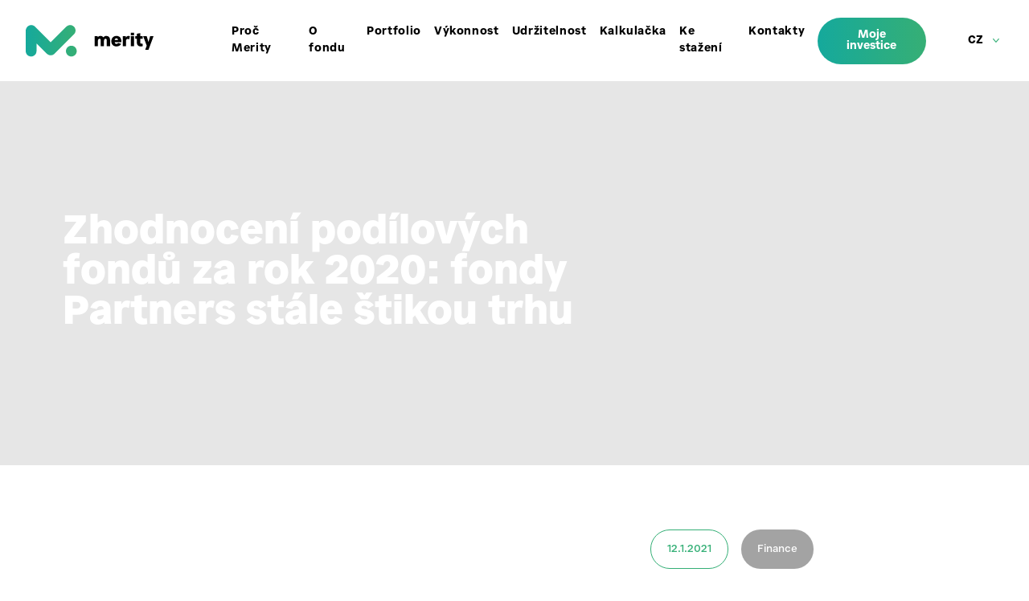

--- FILE ---
content_type: text/html; charset=utf-8
request_url: https://www.merity.cz/zhodnoceni-podilovych-fondu-za-rok-2020--fondy-partners-stale-stikou-trhu/
body_size: 20977
content:
<!DOCTYPE html><html class="no-js no-sw" lang="cs"><head><meta charset="utf-8" /><meta http-equiv="X-UA-Compatible" content="IE=edge" /><title>Zhodnocení podílových fondů za rok 2020: fondy Partners stále štikou trhu</title><meta name="description" content="Rok 2020 rozhodně nebyl nudný a některým investorům přinesl značné výnosy a jiným naopak ztráty. Pandemie jednoduše zahýbala trhy a potvrdilo se to, co jsm"><meta name="author" content="NewLogic Studio - www.newlogic.cz"><link rel="canonical" href="https://www.merity.cz/zhodnoceni-podilovych-fondu-za-rok-2020--fondy-partners-stale-stikou-trhu/"><meta property="og:title" content="Detail článku"><meta property="og:description" content="Rok 2020 rozhodně nebyl nudný a některým investorům přinesl značné výnosy a jiným naopak ztráty. Pandemie jednoduše zahýbala trhy a potvrdilo se to, co jsm"><meta property="og:url" content="https://www.merity.cz/zhodnoceni-podilovych-fondu-za-rok-2020--fondy-partners-stale-stikou-trhu/"><meta property="og:type" content="website"><meta name="twitter:title" content="Detail článku"><meta name="twitter:description" content="Rok 2020 rozhodně nebyl nudný a některým investorům přinesl značné výnosy a jiným naopak ztráty. Pandemie jednoduše zahýbala trhy a potvrdilo se to, co jsm"><meta name="twitter:card" content="summary"><meta name="viewport" content="width=device-width, initial-scale=1, viewport-fit=cover"><meta name="SKYPE_TOOLBAR" content="SKYPE_TOOLBAR_PARSER_COMPATIBLE" /><meta name="format-detection" content="telephone=no"><meta name="mobile-web-app-capable" content="yes"><meta name="apple-mobile-web-app-title" content="Zhodnocení podílových fondů za rok 2020: fondy Partners stále štikou trhu"><meta name="apple-mobile-web-app-capable" content="yes"><!--[if lt IE 10]><script src="https://cdnjs.cloudflare.com/ajax/libs/modernizr/2.8.3/modernizr.min.js"></script><script src="https://cdnjs.cloudflare.com/ajax/libs/jquery/1.12.4/jquery.min.js"></script><script src="https://cdnjs.cloudflare.com/ajax/libs/placeholders/4.0.1/placeholders.min.js"></script><script src="/dist/js/ie.3aaf4f6186.min.js" data-ie-title="Váš prohlížeč je zastaralý!" data-ie="Pro správné zobrazení těchto stránek aktualizujte svůj prohlížeč." data-ie-btn="Aktualizovat prohlížeč nyní"></script><![endif]--><link rel="dns-prefetch" href="https://packages.newlogic.cz"><link rel="dns-prefetch" href="https://cdn.jsdelivr.net"><link rel="dns-prefetch" href="https://fonts.gstatic.com"><link rel="dns-prefetch" href="https://fonts.googleapis.com"><link rel="dns-prefetch" href="https://use.typekit.net"><style> @font-face{font-family:iconfont;src:url("[data-uri]") format('truetype');font-weight:400;font-style:normal;font-display:block}[class*=" icon--"]:before,[class^=icon--]:before{font-family:iconfont;speak:never;font-style:normal;font-weight:400;font-variant:normal;text-transform:none;line-height:1;-webkit-font-smoothing:antialiased;-moz-osx-font-smoothing:grayscale}.icon--recaptcha .path1:before{content:"\e922";color:#1c3aa9}.icon--recaptcha .path2:before{content:"\e923";margin-left:-1em;color:#4285f4}.icon--recaptcha .path3:before{content:"\e924";margin-left:-1em;color:#ababab}.icon--bullet:before{content:"\e908"}.icon--download:before{content:"\e920"}.icon--file-doc:before{content:"\e91a"}.icon--file-jpg:before{content:"\e91b"}.icon--file-other:before{content:"\e91c"}.icon--file-pdf:before{content:"\e91d"}.icon--file-png:before{content:"\e91e"}.icon--file-ppt:before{content:"\e91f"}.icon--file-xls:before{content:"\e925"}.icon--logo-nl:before{content:"\e918"}.icon--flame:before{content:"\e901"}.icon--wall-clock:before{content:"\e905"}.icon--address-book:before{content:"\e906"}.icon--home:before{content:"\e907"}.icon--arrow-left:before{content:"\e90b"}.icon--arrow-right:before{content:"\e909"}.icon--arrow-down:before{content:"\e90c"}.icon--arrow-up:before{content:"\e921"}.icon--menu:before{content:"\e910"}.icon--plus-circle:before{content:"\e919"}.icon--radio-filled:before{content:"\e900"}.icon--radio:before{content:"\e902"}.icon--checkbox-filled:before{content:"\e903"}.icon--checkbox:before{content:"\e904"}.icon--plus:before{content:"\e916"}.icon--close:before{content:"\e90f"}.icon--send:before{content:"\e917"}.icon--angle-down:before{content:"\e914"}.icon--angle-up:before{content:"\e915"}.icon--social-facebook:before{content:"\e90a"}.icon--social-twitter:before{content:"\e90d"}.icon--social-instagram:before{content:"\e911"}.icon--social-pinterest:before{content:"\e912"}.icon--social-linkedin:before{content:"\e913"}.icon--youtube:before{content:"\e90e"} @font-face{font-family:"Civil Premium";src:url(/fonts/CivilPremium-Regular.otf) format("opentype");font-weight:400;font-display:block;ascent-override:110%;descent-override:30%}@font-face{font-family:"Civil Premium";src:url(/fonts/CivilPremium-Bold.otf) format("opentype");font-weight:700;font-display:block;ascent-override:110%;descent-override:30%}@font-face{font-family:"Civil Premium";src:url(/fonts/CivilPremium-Light.otf) format("opentype");font-weight:300;font-display:block;ascent-override:110%;descent-override:30%}@font-face{font-family:"Civil Premium";src:url(/fonts/CivilPremium-Medium.otf) format("opentype");font-weight:500;font-display:block;ascent-override:110%;descent-override:30%}@font-face{font-family:"Civil Premium";src:url(/fonts/CivilPremium-SemiBold.otf) format("opentype");font-weight:600;font-display:block;ascent-override:110%;descent-override:30%}@font-face{font-family:"Civil Premium";src:url(/fonts/CivilPremium-Black.otf) format("opentype");font-weight:800;font-display:block;ascent-override:110%;descent-override:30%} </style><link rel="stylesheet" href="/dist/css/core.ec420491cb.min.css"><style>li {list-style: none} a {color: #000}</style><script src="https://cdn.jsdelivr.net/npm/lazysizes@4.1.5/lazysizes.min.js" async></script><script> document.documentElement.className = document.documentElement.className.replace("no-js", "js"); document.documentElement.classList.add(navigator.platform.toLowerCase().replace(/ .*/, '')); (function (ua) { if (ua[1].indexOf('MSIE') !== -1 || ua[1].indexOf('Trident') !== -1) { document.documentElement.classList.add("ie"); } else { document.documentElement.classList.add(ua[1].toLowerCase()); } })(navigator.userAgent.match(/(opera|chrome|safari|firefox|msie|trident)/i) || []); </script><!-- Google Tag Manager --><script type="text/plain" data-lib-cookieconsent="performance">(function(w,d,s,l,i){w[l]=w[l]||[];w[l].push({'gtm.start': new Date().getTime(),event:'gtm.js'});var f=d.getElementsByTagName(s)[0], j=d.createElement(s),dl=l!='dataLayer'?'&l='+l:'';j.async=true;j.src= '//www.googletagmanager.com/gtm.js?id='+i+dl;f.parentNode.insertBefore(j,f); })(window,document,'script','dataLayer','GTM-PFLKVJ2');</script><!-- End Google Tag Manager --><link rel="apple-touch-icon" sizes="180x180" href="/favicons/apple-touch-icon.png?v=31CyxlB8MB"><link rel="icon" type="image/png" sizes="32x32" href="/favicons/favicon-32x32.png?v=31CyxlB8MB"><link rel="icon" type="image/png" sizes="16x16" href="/favicons/favicon-16x16.png?v=31CyxlB8MB"><link rel="manifest" href="/favicons/site.webmanifest?v=31CyxlB8MB"><link rel="mask-icon" href="/favicons/safari-pinned-tab.svg?v=31CyxlB8MB" color="#34af76"><link rel="shortcut icon" href="/favicons/favicon.ico?v=31CyxlB8MB"><meta name="apple-mobile-web-app-title" content="Merity"><meta name="application-name" content="Merity"><meta name="msapplication-TileColor" content="#34af76"><meta name="msapplication-config" content="/favicons/browserconfig.xml?v=31CyxlB8MB"><meta name="theme-color" content="#34af76"></head><body class="body--loaded" data-no-js="Stránky ke správnému běhu vyžadují zapnutý javascript, zkontrolujte nastavení vašeho prohlížeče." ><div id="layout"><a href="#layout_main" class="skip_content" data-no-swup>Přeskočit na obsah</a><header id="layout_header" class=" type--header-normal"><div class="container size--full"><div class="wrp_header_body row--flex"><div class="col col--menu only--devices"><button class="elm_header_menu" data-lib-ssm aria-label="Menu"><span class="icon icon--menu"></span></button></div><div class="col"><a href="https://www.merity.cz" class="elm_header_logo" title="Merity"><svg width="263" height="65" viewBox="0 0 263 65" fill="none" xmlns="http://www.w3.org/2000/svg"><path d="M140.899 22.5638V43.2673H147.626V32.1308C147.626 29.5895 148.859 27.9826 150.802 27.9826C152.335 27.9826 153.306 29.0664 153.306 30.9349V43.2673H160.033V32.1308C160.033 29.5895 161.266 27.9826 163.247 27.9826C164.742 27.9826 165.713 29.0664 165.713 30.9349V43.2673H172.44V30.2622C172.44 25.2919 169.563 22.1901 164.929 22.1901C162.275 22.1901 160.145 23.2738 158.725 25.1424C157.492 23.2738 155.474 22.1901 152.858 22.1901C150.503 22.1901 148.523 23.1617 147.177 24.8434V22.5638H140.899ZM185.425 43.641C189.835 43.641 193.31 41.7725 195.141 38.4838L188.975 36.4284C188.116 37.8859 186.882 38.4838 185.612 38.4838C183.482 38.4838 182.061 37.0637 181.837 34.8215H195.515C196.076 26.7867 192.152 22.1901 185.574 22.1901C179.259 22.1901 175.073 26.6372 175.073 33.2893C175.073 39.4929 179.221 43.641 185.425 43.641ZM181.875 30.2622C182.174 28.2442 183.482 27.0483 185.462 27.0483C187.256 27.0483 188.452 28.2442 188.714 30.2622H181.875ZM205.106 43.2673V32.1681C205.106 28.0573 208.469 27.5715 211.646 29.2532L212.954 22.7507C208.88 21.2932 206.152 22.8628 204.657 25.7403V22.5638H198.379V43.2673H205.106ZM221.565 43.2673V22.5638H214.838V43.2673H221.565ZM214.838 20.8447H221.565V15.6128H214.838V20.8447ZM239.326 43.0431L238.841 37.7364C236.038 38.4838 234.094 37.998 234.094 35.5689V27.9826H239.14V22.5638H234.094V16.5097L227.368 17.6682V22.5638H223.817V27.9826H227.368V36.279C227.368 43.9026 234.805 44.3885 239.326 43.0431ZM244.234 50.7415H250.96L261.387 22.5638H254.473L250.998 34.672L247.373 22.5638H240.085L247.448 42.0341L244.234 50.7415Z" fill="black"/><path fill-rule="evenodd" clip-rule="evenodd" d="M51.075 35.2011L19.1011 3.22718C14.7981 -1.07583 7.82156 -1.07582 3.51856 3.22718C2.22441 4.52132 1.31949 6.0573 0.80378 7.68965C0.285318 8.96771 -0.000242268 10.3651 -0.000242332 11.8292L-0.000244141 53.2159C-0.000244407 59.3012 4.93292 64.2344 11.0183 64.2344C17.1036 64.2344 22.0368 59.3012 22.0368 53.2159V37.328L43.2747 58.5659C45.4359 60.7271 48.2716 61.8028 51.1042 61.793C53.9174 61.788 56.729 60.7122 58.8754 58.5658L98.6315 18.8097C102.935 14.5067 102.935 7.53013 98.6315 3.22713C94.3285 -1.07587 87.352 -1.07587 83.049 3.22713L51.075 35.2011ZM93.2543 64.2344C99.3397 64.2344 104.273 59.3012 104.273 53.2159C104.273 47.1305 99.3397 42.1973 93.2543 42.1973C87.169 42.1973 82.2358 47.1305 82.2358 53.2159C82.2358 59.3012 87.1689 64.2344 93.2543 64.2344Z" fill="url(#paint0_linear_248_99)"/><defs><linearGradient id="paint0_linear_248_99" x1="0.0270503" y1="31.9851" x2="104.3" y2="31.9851" gradientUnits="userSpaceOnUse"><stop stop-color="#15A99C"/><stop offset="1" stop-color="#36AF75"/><stop offset="1" stop-color="#34AF76"/></linearGradient></defs></svg></a></div><div class="col col--right only--d"><nav class="elm_header_nav" role="navigation" aria-label="Navigační menu"><ul class="row--flex"><li class="col "><a href="/o-nas/" title="Proč Merity" class="part_ui_link" ><span>Proč Merity</span></a></li><li class="col "><a href="/o-fondu/" title="O fondu" class="part_ui_link" ><span>O fondu</span></a></li><li class="col "><a href="/portfolio/" title="Portfolio" class="part_ui_link" ><span>Portfolio</span></a></li><li class="col "><a href="/vykonnost-fondu/" title="Výkonnost" class="part_ui_link" ><span>Výkonnost</span></a></li><li class="col "><a href="/odkaz-budoucnosti-/" title="Udržitelnost" class="part_ui_link" ><span>Udržitelnost</span></a></li><li class="col "><a href="/kalkulacka-vynosu-merity/" title=" Kalkulačka" class="part_ui_link" ><span> Kalkulačka</span></a></li><li class="col "><a href="/ke-stazeni/" title="Ke stažení" class="part_ui_link" ><span>Ke stažení</span></a></li><li class="col "><a href="/kontakt/" title="Kontakty" class="part_ui_link" ><span>Kontakty</span></a></li><li class="col flex--justify-center"><a href="https://online.partnersis.cz/jt/login_bez_certifikatu?emitent=merity" title="Moje investice" class="part_ui_btn type--flat"><span>Moje investice</span></a></li></ul></nav></div><div class="col col--actions only--t"><div class="elm_header_actions row--flex"><div class="col"><div class="part_ui_dropdown"><button aria-expanded="false" class="part_ui_link" aria-label="cs"><span class="icon-r icon--angle-down">CZ</span></button><div aria-hidden="true"><ul class="row--inline"><li class="col col--12"><a href="https://www.merity.sk" title="" class="part_ui_link"><span>SK</span></a></li><li class="col col--12"><a href="https://www.merityfunds.com" title="" class="part_ui_link"><span>EN</span></a></li></ul></div></div></div></div></div></div></div></header><main id="layout_main" class="transition-fade"><section class="comp_text_head"><div class="wrp_comp_body"><div class="wrp_comp_background"><picture class="part_ui_image lib--parallax display--ratio"><!-- Smarty img block requires id parameter --></picture></div><div class="wrp_comp_caption"><div class="part_text col--12 col--7-d"><h1 class="part_ui_heading text--color-invert">Zhodnocení podílových fondů za rok 2020: fondy Partners stále štikou trhu </h1></div></div></div></section><div class="comp_text_blog section--padding"><div class="container size--small"><div class="wrp_comp_head row row--12 row--h-8-d flex--align-center flex--wrap-m"><div class="col col--12 col--6-t flex--align-start"></div><div class="col col--12 col--6-t flex--align-end-t"><div class="row row--h-8 flex--align-center"><div class="col"><div class="elm_date"><span>12.1.2021</span></div></div><div class="col"><div class="elm_category"><span>Finance</span></div></div></div></div></div><div class="wrp_comp_body"><div class="part_ui_wsw elm_lead"><p>Rok 2020 rozhodně nebyl nudný a některým investorům přinesl značné výnosy a jiným naopak ztráty. Pandemie jednoduše zahýbala trhy a potvrdilo se to, co jsme očekávali – aktivní a připravení vyhrají. Fondy Partners toto dokázaly a v daných kategoriích patří mezi nejlepší.</p></div><div class="part_ui_wsw"> Rok 2020 rozhodně nebyl nudný a některým investorům přinesl značné výnosy a jiným naopak ztráty. Pandemie jednoduše zahýbala trhy a potvrdilo se to, co jsme očekávali – aktivní a připravení vyhrají. Fondy Partners toto dokázaly a v daných kategoriích patří mezi nejlepší. </div></div><div class="wrp_comp_foot row flex--justify-between flex--align-center flex--wrap-m row--12-m"><div class="col col--12-m"></div><div class="col col--12-m"><div class="part_share"><div class="wrp_part_body row row--h-16 flex--align-center"><div class="col"><span class="elm_label">Sdílet</span></div><div class="col"><div class="row row--h-12 flex--align-center"><div class="col"><a href="https://www.facebook.com/sharer/sharer.php?u=https://www.merity.cz/zhodnoceni-podilovych-fondu-za-rok-2020--fondy-partners-stale-stikou-trhu/" rel="noopener" target="_blank" title="Sdílet na Facebooku"><span class="icon icon--social-facebook"></span></a></div><div class="col"><a href="https://twitter.com/home?status=https://www.merity.cz/zhodnoceni-podilovych-fondu-za-rok-2020--fondy-partners-stale-stikou-trhu/" rel="noopener" target="_blank" title="Sdílet na Twitteru"><span class="icon icon--social-twitter"></span></a></div></div></div></div></div></div></div></div></div><section class="comp_articles_overview section--padding"><div class="container" data-lib-reveal="single" data-lib-reveal-animate="up"><div class="wrp_comp_head row--flex flex--justify-end"><div class="col col--12 col--8-d flex--align-center"><h2 class="part_ui_heading">Novinky a články</h2></div></div><div class="wrp_comp_body row--flex" data-lib-flickity='{"wrapAround":false,"cellAlign":"left","initialIndex":0}'><div class="col col--12-m col--6-t"><a href="/trigea-znovu-nakupovala-ve-vratislavi-tentokrat-sla-do-logistiky/" class="part_item_articles" title=""><div class="wrp_item_image"><div class="part_ui_image" data-ratio="7/5"><img src="data:image/svg+xml;charset=UTF-8,%3Csvg%20width%3D%227%22%20height%3D%225%22%20xmlns%3D%22http%3A%2F%2Fwww.w3.org%2F2000%2Fsvg%22%20viewBox%3D%220%200%207%205%22%3E%3C%2Fsvg%3E" data-src="/userfiles/thumbs/a/photo-2023-01-31-10-11-05-002-16754211501417_560x400_tt_90.jpg" alt="" class="lazyload" /></div></div><div class="wrp_item_content"><div class="elm_item_title"><h3 class="part_ui_heading size--small">Trigea znovu nakupovala ve Vratislavi, tentokrát šla do logistiky</h3></div><div class="elm_item_button"><div class="part_ui_btn type--flat"><span class="icon-r icon--plus">Přečíst</span></div></div></div><div class="elm_item_category"><span>Novinka</span></div></a></div><div class="col col--12-m col--6-t"><a href="/oc-rokycanska-zvitezila-v-soutezi-best-of-realty/" class="part_item_articles" title=""><div class="wrp_item_image"><div class="part_ui_image" data-ratio="7/5"><img src="data:image/svg+xml;charset=UTF-8,%3Csvg%20width%3D%227%22%20height%3D%225%22%20xmlns%3D%22http%3A%2F%2Fwww.w3.org%2F2000%2Fsvg%22%20viewBox%3D%220%200%207%205%22%3E%3C%2Fsvg%3E" data-src="/userfiles/thumbs/3/soutez-best-of-realty-1-16692040461352_560x400_tt_90.png" alt="" class="lazyload" /></div></div><div class="wrp_item_content"><div class="elm_item_title"><h3 class="part_ui_heading size--small">OC Rokycanská zvítězila v soutěži Best of Realty</h3></div><div class="elm_item_button"><div class="part_ui_btn type--flat"><span class="icon-r icon--plus">Přečíst</span></div></div></div><div class="elm_item_category"><span>Novinka</span></div></a></div><div class="col col--12-m col--6-t"><a href="/rozhovor-s-tomasem-trckou-inflace-zkomplikuje-zivot-vsem-rika-spravce-fondu-trigea/" class="part_item_articles" title=""><div class="wrp_item_image"><div class="part_ui_image" data-ratio="7/5"><img src="data:image/svg+xml;charset=UTF-8,%3Csvg%20width%3D%227%22%20height%3D%225%22%20xmlns%3D%22http%3A%2F%2Fwww.w3.org%2F2000%2Fsvg%22%20viewBox%3D%220%200%207%205%22%3E%3C%2Fsvg%3E" data-src="/userfiles/thumbs/4/tomas-trcka-16583983220379_560x400_tt_90.png" alt="" class="lazyload" /></div></div><div class="wrp_item_content"><div class="elm_item_title"><h3 class="part_ui_heading size--small">Rozhovor s Tomášem Trčkou: Inflace zkomplikuje život všem, říká správce fondu Trigea</h3></div><div class="elm_item_button"><div class="part_ui_btn type--flat"><span class="icon-r icon--plus">Přečíst</span></div></div></div><div class="elm_item_category"><span>Novinka</span></div></a></div><div class="col col--12-m col--6-t"><a href="/napsali-o-nas-nova-nemovitost-fondu-trigea-v-polsku/" class="part_item_articles" title=""><div class="wrp_item_image"><div class="part_ui_image" data-ratio="7/5"><img src="data:image/svg+xml;charset=UTF-8,%3Csvg%20width%3D%227%22%20height%3D%225%22%20xmlns%3D%22http%3A%2F%2Fwww.w3.org%2F2000%2Fsvg%22%20viewBox%3D%220%200%207%205%22%3E%3C%2Fsvg%3E" data-src="/userfiles/thumbs/7/cam01-small-16576228357527_560x400_tt_90.jpg" alt="" class="lazyload" /></div></div><div class="wrp_item_content"><div class="elm_item_title"><h3 class="part_ui_heading size--small">Napsali o nás: Nová nemovitost fondu Trigea v Polsku</h3></div><div class="elm_item_button"><div class="part_ui_btn type--flat"><span class="icon-r icon--plus">Přečíst</span></div></div></div><div class="elm_item_category"><span>Novinka</span></div></a></div><div class="col col--12-m col--6-t"><a href="/trigea-kupuje-kancelarskou-budovu-v-polske-vratislavi/" class="part_item_articles" title=""><div class="wrp_item_image"><div class="part_ui_image" data-ratio="7/5"><img src="data:image/svg+xml;charset=UTF-8,%3Csvg%20width%3D%227%22%20height%3D%225%22%20xmlns%3D%22http%3A%2F%2Fwww.w3.org%2F2000%2Fsvg%22%20viewBox%3D%220%200%207%205%22%3E%3C%2Fsvg%3E" data-src="/userfiles/thumbs/4/d07-8763-lowres-16564049292579_560x400_tt_90.jpg" alt="" class="lazyload" /></div></div><div class="wrp_item_content"><div class="elm_item_title"><h3 class="part_ui_heading size--small">Trigea kupuje kancelářskou budovu v polské Vratislavi</h3></div><div class="elm_item_button"><div class="part_ui_btn type--flat"><span class="icon-r icon--plus">Přečíst</span></div></div></div><div class="elm_item_category"><span>Novinka</span></div></a></div><div class="col col--12-m col--6-t"><a href="/rozhovor-s-tomasem-trckou-realitni-fondy-v-neklidne-dobe/" class="part_item_articles" title=""><div class="wrp_item_image"><div class="part_ui_image" data-ratio="7/5"><img src="data:image/svg+xml;charset=UTF-8,%3Csvg%20width%3D%227%22%20height%3D%225%22%20xmlns%3D%22http%3A%2F%2Fwww.w3.org%2F2000%2Fsvg%22%20viewBox%3D%220%200%207%205%22%3E%3C%2Fsvg%3E" data-src="/userfiles/thumbs/b/image-50403585-jpg-16559691167925_560x400_tt_90.jpg" alt="" class="lazyload" /></div></div><div class="wrp_item_content"><div class="elm_item_title"><h3 class="part_ui_heading size--small">Rozhovor s Tomášem Trčkou: Realitní fondy v neklidné době</h3></div><div class="elm_item_button"><div class="part_ui_btn type--flat"><span class="icon-r icon--plus">Přečíst</span></div></div></div><div class="elm_item_category"><span>Novinka</span></div></a></div><div class="col col--12-m col--6-t"><a href="/napsali-o-nas-nemovitostni-fondy-investuji-do-modernizace-retailu/" class="part_item_articles" title=""><div class="wrp_item_image"><div class="part_ui_image" data-ratio="7/5"><img src="data:image/svg+xml;charset=UTF-8,%3Csvg%20width%3D%227%22%20height%3D%225%22%20xmlns%3D%22http%3A%2F%2Fwww.w3.org%2F2000%2Fsvg%22%20viewBox%3D%220%200%207%205%22%3E%3C%2Fsvg%3E" data-src="/userfiles/thumbs/6/foto-3-16432991244059_560x400_tt_90.jpg" alt="" class="lazyload" /></div></div><div class="wrp_item_content"><div class="elm_item_title"><h3 class="part_ui_heading size--small">Napsali o nás: Nemovitostní fondy investují do modernizace retailu</h3></div><div class="elm_item_button"><div class="part_ui_btn type--flat"><span class="icon-r icon--plus">Přečíst</span></div></div></div><div class="elm_item_category"><span>Novinka</span></div></a></div><div class="col col--12-m col--6-t"><a href="/prvni-budova-v-portfoliu-fondu/" class="part_item_articles" title=""><div class="wrp_item_image"><div class="part_ui_image" data-ratio="7/5"><img src="data:image/svg+xml;charset=UTF-8,%3Csvg%20width%3D%227%22%20height%3D%225%22%20xmlns%3D%22http%3A%2F%2Fwww.w3.org%2F2000%2Fsvg%22%20viewBox%3D%220%200%207%205%22%3E%3C%2Fsvg%3E" data-src="/userfiles/thumbs/7/u-mg-4678o-15632656851963_560x400_tt_90.jpg" alt="" class="lazyload" /></div></div><div class="wrp_item_content"><div class="elm_item_title"><h3 class="part_ui_heading size--small">První budova v portfoliu fondu</h3></div><div class="elm_item_button"><div class="part_ui_btn type--flat"><span class="icon-r icon--plus">Přečíst</span></div></div></div><div class="elm_item_category"><span>Novinka</span></div></a></div><div class="col col--12-m col--6-t"><a href="/oc-plzen-se-meni-na-oc-rokycanska/" class="part_item_articles" title=""><div class="wrp_item_image"><div class="part_ui_image" data-ratio="7/5"><img src="data:image/svg+xml;charset=UTF-8,%3Csvg%20width%3D%227%22%20height%3D%225%22%20xmlns%3D%22http%3A%2F%2Fwww.w3.org%2F2000%2Fsvg%22%20viewBox%3D%220%200%207%205%22%3E%3C%2Fsvg%3E" data-src="/userfiles/thumbs/7/foto-3-16427753131655_560x400_tt_90.jpg" alt="" class="lazyload" /></div></div><div class="wrp_item_content"><div class="elm_item_title"><h3 class="part_ui_heading size--small">OC Plzeň se mění na OC Rokycanská</h3></div><div class="elm_item_button"><div class="part_ui_btn type--flat"><span class="icon-r icon--plus">Přečíst</span></div></div></div><div class="elm_item_category"><span>Novinka</span></div></a></div><div class="col col--12-m col--6-t"><a href="/podcast-jsou-to-nemovitostni-fondy-ktere-umeji-drzet-krok-s-inflaci/" class="part_item_articles" title=""><div class="wrp_item_image"><div class="part_ui_image" data-ratio="7/5"><img src="data:image/svg+xml;charset=UTF-8,%3Csvg%20width%3D%227%22%20height%3D%225%22%20xmlns%3D%22http%3A%2F%2Fwww.w3.org%2F2000%2Fsvg%22%20viewBox%3D%220%200%207%205%22%3E%3C%2Fsvg%3E" data-src="/userfiles/thumbs/6/smaller-16375866279823_560x400_tt_90.jpg" alt="" class="lazyload" /></div></div><div class="wrp_item_content"><div class="elm_item_title"><h3 class="part_ui_heading size--small">Podcast: Jsou to nemovitostní fondy, které umějí držet krok s inflací</h3></div><div class="elm_item_button"><div class="part_ui_btn type--flat"><span class="icon-r icon--plus">Přečíst</span></div></div></div><div class="elm_item_category"><span>Novinka</span></div></a></div><div class="col col--12-m col--6-t"><a href="/trigea-ma-v-portfoliu-jiz-treti-budovu/" class="part_item_articles" title=""><div class="wrp_item_image"><div class="part_ui_image" data-ratio="7/5"><img src="data:image/svg+xml;charset=UTF-8,%3Csvg%20width%3D%227%22%20height%3D%225%22%20xmlns%3D%22http%3A%2F%2Fwww.w3.org%2F2000%2Fsvg%22%20viewBox%3D%220%200%207%205%22%3E%3C%2Fsvg%3E" data-src="/userfiles/thumbs/1/dsc8597-edit-16231566600041_560x400_tt_90.jpg" alt="" class="lazyload" /></div></div><div class="wrp_item_content"><div class="elm_item_title"><h3 class="part_ui_heading size--small">Trigea má v portfoliu již třetí budovu</h3></div><div class="elm_item_button"><div class="part_ui_btn type--flat"><span class="icon-r icon--plus">Přečíst</span></div></div></div><div class="elm_item_category"><span>Novinka</span></div></a></div><div class="col col--12-m col--6-t"><a href="/r-jako-rokycanska-plzenske-obchodni-centrum-zmenilo-plzen/" class="part_item_articles" title=""><div class="wrp_item_image"><div class="part_ui_image" data-ratio="7/5"><img src="data:image/svg+xml;charset=UTF-8,%3Csvg%20width%3D%227%22%20height%3D%225%22%20xmlns%3D%22http%3A%2F%2Fwww.w3.org%2F2000%2Fsvg%22%20viewBox%3D%220%200%207%205%22%3E%3C%2Fsvg%3E" data-src="/userfiles/thumbs/a/foto-1-16358703230104_560x400_tt_90.jpg" alt="" class="lazyload" /></div></div><div class="wrp_item_content"><div class="elm_item_title"><h3 class="part_ui_heading size--small">R jako Rokycanská: plzeňské obchodní centrum změnilo Plzeň</h3></div><div class="elm_item_button"><div class="part_ui_btn type--flat"><span class="icon-r icon--plus">Přečíst</span></div></div></div><div class="elm_item_category"><span>Novinka</span></div></a></div><div class="col col--12-m col--6-t"><a href="/podcast-home-office-kancelare-se-brzy-zaplni-rika-sef-fondu/" class="part_item_articles" title=""><div class="wrp_item_image"><div class="part_ui_image" data-ratio="7/5"><img src="data:image/svg+xml;charset=UTF-8,%3Csvg%20width%3D%227%22%20height%3D%225%22%20xmlns%3D%22http%3A%2F%2Fwww.w3.org%2F2000%2Fsvg%22%20viewBox%3D%220%200%207%205%22%3E%3C%2Fsvg%3E" data-src="/userfiles/thumbs/4/shutterstock-796346002-smaller-16242760275831_560x400_tt_90.jpg" alt="" class="lazyload" /></div></div><div class="wrp_item_content"><div class="elm_item_title"><h3 class="part_ui_heading size--small">Podcast: Home office? Kanceláře se brzy zaplní, říká šéf fondu</h3></div><div class="elm_item_button"><div class="part_ui_btn type--flat"><span class="icon-r icon--plus">Přečíst</span></div></div></div><div class="elm_item_category"><span>Novinka</span></div></a></div><div class="col col--12-m col--6-t"><a href="/druha-budova-v-portfoliu-fondu/" class="part_item_articles" title=""><div class="wrp_item_image"><div class="part_ui_image" data-ratio="7/5"><img src="data:image/svg+xml;charset=UTF-8,%3Csvg%20width%3D%227%22%20height%3D%225%22%20xmlns%3D%22http%3A%2F%2Fwww.w3.org%2F2000%2Fsvg%22%20viewBox%3D%220%200%207%205%22%3E%3C%2Fsvg%3E" data-src="/userfiles/thumbs/a/far-6514-15825407348565_560x400_tt_90.jpg" alt="" class="lazyload" /></div></div><div class="wrp_item_content"><div class="elm_item_title"><h3 class="part_ui_heading size--small">Druhá budova v portfoliu fondu</h3></div><div class="elm_item_button"><div class="part_ui_btn type--flat"><span class="icon-r icon--plus">Přečíst</span></div></div></div><div class="elm_item_category"><span>Novinka</span></div></a></div><div class="col col--12-m col--6-t"><a href="/zivot-v-obchodnich-centrech-se-vraci-do-normalu/" class="part_item_articles" title=""><div class="wrp_item_image"><div class="part_ui_image" data-ratio="7/5"><img src="data:image/svg+xml;charset=UTF-8,%3Csvg%20width%3D%227%22%20height%3D%225%22%20xmlns%3D%22http%3A%2F%2Fwww.w3.org%2F2000%2Fsvg%22%20viewBox%3D%220%200%207%205%22%3E%3C%2Fsvg%3E" data-src="/userfiles/thumbs/5/obchodni-centrum-2-15916978663118_560x400_tt_90.jpg" alt="" class="lazyload" /></div></div><div class="wrp_item_content"><div class="elm_item_title"><h3 class="part_ui_heading size--small">Tomáš Trčka: Život v obchodních centrech se vrací do normálu</h3></div><div class="elm_item_button"><div class="part_ui_btn type--flat"><span class="icon-r icon--plus">Přečíst</span></div></div></div><div class="elm_item_category"><span>Novinka</span></div></a></div><div class="col col--12-m col--6-t"><a href="/investovani-do-nemovitosti-rovna-se-matematika-plus-kontakty/" class="part_item_articles" title=""><div class="wrp_item_image"><div class="part_ui_image" data-ratio="7/5"><img src="data:image/svg+xml;charset=UTF-8,%3Csvg%20width%3D%227%22%20height%3D%225%22%20xmlns%3D%22http%3A%2F%2Fwww.w3.org%2F2000%2Fsvg%22%20viewBox%3D%220%200%207%205%22%3E%3C%2Fsvg%3E" data-src="/userfiles/thumbs/3/architecture-building-business-259919-15554130791602-15795218509219_560x400_tt_90.jpg" alt="" class="lazyload" /></div></div><div class="wrp_item_content"><div class="elm_item_title"><h3 class="part_ui_heading size--small">Investování do nemovitostí rovná se matematika plus kontakty</h3></div><div class="elm_item_button"><div class="part_ui_btn type--flat"><span class="icon-r icon--plus">Přečíst</span></div></div></div><div class="elm_item_category"><span>Novinka</span></div></a></div><div class="col col--12-m col--6-t"><a href="/to-jestli-jsou-ceny-realit-vysoko-ukaze-az-cas/" class="part_item_articles" title=""><div class="wrp_item_image"><div class="part_ui_image" data-ratio="7/5"><img src="data:image/svg+xml;charset=UTF-8,%3Csvg%20width%3D%227%22%20height%3D%225%22%20xmlns%3D%22http%3A%2F%2Fwww.w3.org%2F2000%2Fsvg%22%20viewBox%3D%220%200%207%205%22%3E%3C%2Fsvg%3E" data-src="/userfiles/thumbs/9/pohled-15738110436512_560x400_tt_90.jpg" alt="" class="lazyload" /></div></div><div class="wrp_item_content"><div class="elm_item_title"><h3 class="part_ui_heading size--small">To, jestli jsou ceny realit vysoko, ukáže až čas</h3></div><div class="elm_item_button"><div class="part_ui_btn type--flat"><span class="icon-r icon--plus">Přečíst</span></div></div></div><div class="elm_item_category"><span>Novinka</span></div></a></div><div class="col col--12-m col--6-t"><a href="/napsali-o-nas-fond-trigea-koupil-explora-business-centre-od-golden-star-group/" class="part_item_articles" title=""><div class="wrp_item_image"><div class="part_ui_image" data-ratio="7/5"><img src="data:image/svg+xml;charset=UTF-8,%3Csvg%20width%3D%227%22%20height%3D%225%22%20xmlns%3D%22http%3A%2F%2Fwww.w3.org%2F2000%2Fsvg%22%20viewBox%3D%220%200%207%205%22%3E%3C%2Fsvg%3E" data-src="/userfiles/thumbs/6/dsc8053-edit-16242763949297_560x400_tt_90.jpg" alt="" class="lazyload" /></div></div><div class="wrp_item_content"><div class="elm_item_title"><h3 class="part_ui_heading size--small">Napsali o nás: Fond Trigea koupil Explora Business Centre od Golden Star Group</h3></div><div class="elm_item_button"><div class="part_ui_btn type--flat"><span class="icon-r icon--plus">Přečíst</span></div></div></div><div class="elm_item_category"><span>Novinka</span></div></a></div><div class="col col--12-m col--6-t"><a href="/investice-do-nemovitostnich-fondu-v-cesku-vyznamne-rostou/" class="part_item_articles" title=""><div class="wrp_item_image"><div class="part_ui_image" data-ratio="7/5"><img src="data:image/svg+xml;charset=UTF-8,%3Csvg%20width%3D%227%22%20height%3D%225%22%20xmlns%3D%22http%3A%2F%2Fwww.w3.org%2F2000%2Fsvg%22%20viewBox%3D%220%200%207%205%22%3E%3C%2Fsvg%3E" data-src="/userfiles/thumbs/1/shutterstock-1084662560_15592960979373_560x400_tt_90.jpg" alt="" class="lazyload" /></div></div><div class="wrp_item_content"><div class="elm_item_title"><h3 class="part_ui_heading size--small">Investice do nemovitostních fondů v Česku významně rostou</h3></div><div class="elm_item_button"><div class="part_ui_btn type--flat"><span class="icon-r icon--plus">Přečíst</span></div></div></div><div class="elm_item_category"><span>Aktuality</span></div></a></div><div class="col col--12-m col--6-t"><a href="/obavy-z-propadu-realitniho-trhu-nemam-rika-odbornik/" class="part_item_articles" title=""><div class="wrp_item_image"><div class="part_ui_image" data-ratio="7/5"><img src="data:image/svg+xml;charset=UTF-8,%3Csvg%20width%3D%227%22%20height%3D%225%22%20xmlns%3D%22http%3A%2F%2Fwww.w3.org%2F2000%2Fsvg%22%20viewBox%3D%220%200%207%205%22%3E%3C%2Fsvg%3E" data-src="/userfiles/thumbs/2/budova-1573810337577_560x400_tt_90.jpg" alt="" class="lazyload" /></div></div><div class="wrp_item_content"><div class="elm_item_title"><h3 class="part_ui_heading size--small">Obavy z propadu realitního trhu nemám, říká odborník</h3></div><div class="elm_item_button"><div class="part_ui_btn type--flat"><span class="icon-r icon--plus">Přečíst</span></div></div></div><div class="elm_item_category"><span>Aktuality</span></div></a></div></div><div class="wrp_comp_foot"><a href="/merity/" class="part_ui_btn" title=""><span class="icon-r icon--arrow-right">Zpět</span></a></div></div></section></main><footer id="layout_footer"><div class="container"><div class="wrp_footer_body row--flex flex--wrap flex--justify-between"><div class="col col--12"><div class="elm_footer_logo"><!-- Smarty img block requires id parameter --></div></div><div class="col col--left col--12-m col--5-t col--7-d"><div class="row--flex flex--justify-between-d flex--wrap"><div class="col col--12"><div class="elm_contacts"><div class="elm_contact_info"><div class="elm_item row--flex"><div class="col"><div class="part_ui_wsw"><p>Türkova 2319/5b, 149 00</p><p>Praha 4 – Chodov</p></div></div></div><div class="elm_item row--flex"><div class="col"><div class="part_ui_wsw"><p>800 023 618</p><p><a href="mailto:info@trigea.cz">info@merity.cz</a></p></div></div></div><div class="elm_item row--flex"><div class="col"><div class="part_ui_wsw"><p>Kontaktujte nás<br />od pondělí do čtvrtka od 8:30 do 19:00,</p><p>v pátek od 8:30 do 17:00.<br /><br /><a href="/ke-stazeni/"><strong>Ke stažení </strong></a></p></div></div></div></div></div></div><div class="col col--12"><div class="elm_footer_lists row--flex"></div></div></div></div><div class="col col--12-m col--7-t col--5-d col--right"><div class="elm_footer_form"><form class="part_form part_form_contact_small text--color-invert ajax" id="snippet-contactform" data-component-ajax method="post" data-recaptcha="6Lcz1iAlAAAAADeEhUCWJfZfM809xkUPmzUCd9kg"><input type="hidden" id="g-token" name="g-token" value="" /><input type="hidden" name="do" value="form"><div class="wrp_form_head"><strong class="part_ui_heading size--small text--normal">Napište nám</strong></div><div class="wrp_form_body"><div class="col"><div class="part_ui_input state--valid"><input type="text" id="form-name" name="name" required><label for="form-name">Jméno a příjmení</label></div></div><div class="col"><div class="part_ui_input state--valid"><input type="email" id="form-email" name="email" pattern="^[a-zA-Z0-9._%+-]+@[a-zA-Z0-9.-]+\.[a-zA-Z]{2,16}$" required><label for="form-email">E-mail</label></div></div><div class="col"><div class="part_ui_input state--valid"><input type="tel" id="form-phone" name="phone" pattern="^[+]?[()/0-9. -]{9,}$" required><label for="form-phone">Telefon</label></div></div><div class="col"><div class="part_ui_input state--valid"><textarea id="form-text" data-lib-autosize name="message" required></textarea><label for="form-text">Zpráva</label></div></div><div class="col"><label class="part_ui_checkbox"><input type="checkbox" name="gdpr" value="1" required><span><span>Souhlasím se zpracováním <a href="/gdpr/" target="_blank" data-no-swup>osobních údajů</a></span></span></label></div><div class="col"><div class="wrp_form_captcha row--flex"><div class="col"><span class="icon icon--recaptcha"><span class="path1"></span><span class="path2"></span><span class="path3"></span></span></div><div class="col flex--grow"><span>Chráněno službou reCAPTCHA <small>(<a href="https://www.google.com/intl/cs/policies/privacy/" title="Ochrana soukromí" target="_blank" rel="noopener nofollow">Ochrana soukromí</a> - <a href="https://www.google.com/intl/cs/policies/terms/" title="Smluvní podmínky" target="_blank" rel="noopener nofollow">Smluvní podmínky</a>)</small></span></div></div></div></div><div class="wrp_form_foot text--center"><button class="part_ui_btn type--flat" type="submit" aria-label="Odeslání zprávy"><span>Odeslání zprávy</span></button></div></form></div></div></div><div class="wrp_footer_foot row--flex flex--wrap"><div class="col col--12-t col--4-d"><ul class="elm_footer_links row--flex"><li class="col"><a href="/mapa-stranek/" class="part_ui_link" title=""><span>Mapa stránek</span></a></li><li class="col"><a href="/gdpr/" class="part_ui_link" title=""><span>Zásady ochrany osobních údajů a cookies</span></a></li></ul></div><div class="col col--4-d"><div class="elm_footer_text row--flex flex--wrap flex--justify-end"><div class="col col--12-m"><span class="elm_nl_text">Copyright © 2025 Merity.</span></div><div class="col"><span class="elm_nl_text">Made by</span></div><div class="col"><span class="elm_nl"><span class="icon icon--logo-nl"><span>New Logic</span><span class="path1"></span><span class="path2"></span></span><em><a href="https://www.newlogic.cz/" target="_blank">Digitální agentura</a> New Logic.</em></em></span></div></div></div><div class="col col--4-d flex--align-end"><ul class="elm_footer_social row--flex"></ul></div><div class="col col--12"><div class="part_ui_wsw elm_footer_seo"> Projekty skupiny Partners: <a href="https://www.simplea.cz/" title="Simplea pojišťovna - životní pojištění" target="_blank" rel="noopener">Simplea životní pojišťovna</a> | <a href="https://www.trigea.cz/" title="Nemovitostní fond Trigea - investování do komerčních nemovitostí" target="_blank" rel="noopener">Trigea nemovitostní fond</a> | <a href="https://www.finmag.cz" target="_blank" rel="noopener" title="Web o podnikových a korporátních financích">Finmag – Business a peníze</a> | <a href="https://www.partnersis.cz" target="_blank" rel="noopener" title="Inovativní a výkonné investiční fondy">Partners investiční společnost</a> | <a href="https://www.partners.cz" target="_blank" rel="noopener" title="Finanční poradenství Partners">Finanční skupina Partners</a> | <a href="https://www.partnersbanka.cz" target="_blank" rel="noopener" title="Poradenská banka - Partners Banka">Partners Banka</a></div></div></div></div></footer></div><!--[if gt IE 10]><!--><script src="https://cdn.jsdelivr.net/npm/jquery@3.4.1/dist/jquery.min.js" defer></script><!--<![endif]--><dialog class="part_cookieconsent"><div class="wrp"><div class="wrp_part_logo"><img src="/userfiles/merity-horizontal-white-16799944694038.svg" alt="Merity" /></div><div class="wrp_part_text mb-4"><p>Webové stránky používají k poskytování služeb, personalizaci reklam a analýze návštěvnosti soubory cookies.</p><p>Následující volbou souhlasíte s využíváním cookies a použitím údajů o vašem chování na webu pro zobrazení cílené reklamy.</p><p>Personalizaci a cílenou reklamu si můžete kdykoliv vypnout nebo upravit. Nyní udělený souhlas je platný po dobu 1 roku.</p></div><div class="wrp_part_options"><a href="/gdpr/" class="part_ui_link" title="Více informací & nastavení"><span>Více informací & nastavení</span></a><button class="part_ui_link" aria-label="Vypnout personalizaci" data-lib-cookieconsent-decline><span>Vypnout personalizaci</span></button></div><div class="wrp_part_accept"><button class="part_ui_btn type--flat" aria-label="Souhlasím s použitím cookies" data-lib-cookieconsent-approve><span>Souhlasím s použitím cookies</span></button></div></div></dialog><script src="https://cdn.jsdelivr.net/npm/scrollreveal@4.0.5/dist/scrollreveal.min.js" defer></script><script src="https://cdn.jsdelivr.net/npm/swup@1.9.0/dist/swup.min.js" defer></script><script src="/dist/js/core.a6dca9054e.min.js" defer></script></body></html>

--- FILE ---
content_type: text/html; charset=utf-8
request_url: https://www.google.com/recaptcha/api2/anchor?ar=1&k=6Lcz1iAlAAAAADeEhUCWJfZfM809xkUPmzUCd9kg&co=aHR0cHM6Ly93d3cubWVyaXR5LmN6OjQ0Mw..&hl=en&v=TkacYOdEJbdB_JjX802TMer9&size=invisible&anchor-ms=20000&execute-ms=15000&cb=p94qmocfzka5
body_size: 45532
content:
<!DOCTYPE HTML><html dir="ltr" lang="en"><head><meta http-equiv="Content-Type" content="text/html; charset=UTF-8">
<meta http-equiv="X-UA-Compatible" content="IE=edge">
<title>reCAPTCHA</title>
<style type="text/css">
/* cyrillic-ext */
@font-face {
  font-family: 'Roboto';
  font-style: normal;
  font-weight: 400;
  src: url(//fonts.gstatic.com/s/roboto/v18/KFOmCnqEu92Fr1Mu72xKKTU1Kvnz.woff2) format('woff2');
  unicode-range: U+0460-052F, U+1C80-1C8A, U+20B4, U+2DE0-2DFF, U+A640-A69F, U+FE2E-FE2F;
}
/* cyrillic */
@font-face {
  font-family: 'Roboto';
  font-style: normal;
  font-weight: 400;
  src: url(//fonts.gstatic.com/s/roboto/v18/KFOmCnqEu92Fr1Mu5mxKKTU1Kvnz.woff2) format('woff2');
  unicode-range: U+0301, U+0400-045F, U+0490-0491, U+04B0-04B1, U+2116;
}
/* greek-ext */
@font-face {
  font-family: 'Roboto';
  font-style: normal;
  font-weight: 400;
  src: url(//fonts.gstatic.com/s/roboto/v18/KFOmCnqEu92Fr1Mu7mxKKTU1Kvnz.woff2) format('woff2');
  unicode-range: U+1F00-1FFF;
}
/* greek */
@font-face {
  font-family: 'Roboto';
  font-style: normal;
  font-weight: 400;
  src: url(//fonts.gstatic.com/s/roboto/v18/KFOmCnqEu92Fr1Mu4WxKKTU1Kvnz.woff2) format('woff2');
  unicode-range: U+0370-0377, U+037A-037F, U+0384-038A, U+038C, U+038E-03A1, U+03A3-03FF;
}
/* vietnamese */
@font-face {
  font-family: 'Roboto';
  font-style: normal;
  font-weight: 400;
  src: url(//fonts.gstatic.com/s/roboto/v18/KFOmCnqEu92Fr1Mu7WxKKTU1Kvnz.woff2) format('woff2');
  unicode-range: U+0102-0103, U+0110-0111, U+0128-0129, U+0168-0169, U+01A0-01A1, U+01AF-01B0, U+0300-0301, U+0303-0304, U+0308-0309, U+0323, U+0329, U+1EA0-1EF9, U+20AB;
}
/* latin-ext */
@font-face {
  font-family: 'Roboto';
  font-style: normal;
  font-weight: 400;
  src: url(//fonts.gstatic.com/s/roboto/v18/KFOmCnqEu92Fr1Mu7GxKKTU1Kvnz.woff2) format('woff2');
  unicode-range: U+0100-02BA, U+02BD-02C5, U+02C7-02CC, U+02CE-02D7, U+02DD-02FF, U+0304, U+0308, U+0329, U+1D00-1DBF, U+1E00-1E9F, U+1EF2-1EFF, U+2020, U+20A0-20AB, U+20AD-20C0, U+2113, U+2C60-2C7F, U+A720-A7FF;
}
/* latin */
@font-face {
  font-family: 'Roboto';
  font-style: normal;
  font-weight: 400;
  src: url(//fonts.gstatic.com/s/roboto/v18/KFOmCnqEu92Fr1Mu4mxKKTU1Kg.woff2) format('woff2');
  unicode-range: U+0000-00FF, U+0131, U+0152-0153, U+02BB-02BC, U+02C6, U+02DA, U+02DC, U+0304, U+0308, U+0329, U+2000-206F, U+20AC, U+2122, U+2191, U+2193, U+2212, U+2215, U+FEFF, U+FFFD;
}
/* cyrillic-ext */
@font-face {
  font-family: 'Roboto';
  font-style: normal;
  font-weight: 500;
  src: url(//fonts.gstatic.com/s/roboto/v18/KFOlCnqEu92Fr1MmEU9fCRc4AMP6lbBP.woff2) format('woff2');
  unicode-range: U+0460-052F, U+1C80-1C8A, U+20B4, U+2DE0-2DFF, U+A640-A69F, U+FE2E-FE2F;
}
/* cyrillic */
@font-face {
  font-family: 'Roboto';
  font-style: normal;
  font-weight: 500;
  src: url(//fonts.gstatic.com/s/roboto/v18/KFOlCnqEu92Fr1MmEU9fABc4AMP6lbBP.woff2) format('woff2');
  unicode-range: U+0301, U+0400-045F, U+0490-0491, U+04B0-04B1, U+2116;
}
/* greek-ext */
@font-face {
  font-family: 'Roboto';
  font-style: normal;
  font-weight: 500;
  src: url(//fonts.gstatic.com/s/roboto/v18/KFOlCnqEu92Fr1MmEU9fCBc4AMP6lbBP.woff2) format('woff2');
  unicode-range: U+1F00-1FFF;
}
/* greek */
@font-face {
  font-family: 'Roboto';
  font-style: normal;
  font-weight: 500;
  src: url(//fonts.gstatic.com/s/roboto/v18/KFOlCnqEu92Fr1MmEU9fBxc4AMP6lbBP.woff2) format('woff2');
  unicode-range: U+0370-0377, U+037A-037F, U+0384-038A, U+038C, U+038E-03A1, U+03A3-03FF;
}
/* vietnamese */
@font-face {
  font-family: 'Roboto';
  font-style: normal;
  font-weight: 500;
  src: url(//fonts.gstatic.com/s/roboto/v18/KFOlCnqEu92Fr1MmEU9fCxc4AMP6lbBP.woff2) format('woff2');
  unicode-range: U+0102-0103, U+0110-0111, U+0128-0129, U+0168-0169, U+01A0-01A1, U+01AF-01B0, U+0300-0301, U+0303-0304, U+0308-0309, U+0323, U+0329, U+1EA0-1EF9, U+20AB;
}
/* latin-ext */
@font-face {
  font-family: 'Roboto';
  font-style: normal;
  font-weight: 500;
  src: url(//fonts.gstatic.com/s/roboto/v18/KFOlCnqEu92Fr1MmEU9fChc4AMP6lbBP.woff2) format('woff2');
  unicode-range: U+0100-02BA, U+02BD-02C5, U+02C7-02CC, U+02CE-02D7, U+02DD-02FF, U+0304, U+0308, U+0329, U+1D00-1DBF, U+1E00-1E9F, U+1EF2-1EFF, U+2020, U+20A0-20AB, U+20AD-20C0, U+2113, U+2C60-2C7F, U+A720-A7FF;
}
/* latin */
@font-face {
  font-family: 'Roboto';
  font-style: normal;
  font-weight: 500;
  src: url(//fonts.gstatic.com/s/roboto/v18/KFOlCnqEu92Fr1MmEU9fBBc4AMP6lQ.woff2) format('woff2');
  unicode-range: U+0000-00FF, U+0131, U+0152-0153, U+02BB-02BC, U+02C6, U+02DA, U+02DC, U+0304, U+0308, U+0329, U+2000-206F, U+20AC, U+2122, U+2191, U+2193, U+2212, U+2215, U+FEFF, U+FFFD;
}
/* cyrillic-ext */
@font-face {
  font-family: 'Roboto';
  font-style: normal;
  font-weight: 900;
  src: url(//fonts.gstatic.com/s/roboto/v18/KFOlCnqEu92Fr1MmYUtfCRc4AMP6lbBP.woff2) format('woff2');
  unicode-range: U+0460-052F, U+1C80-1C8A, U+20B4, U+2DE0-2DFF, U+A640-A69F, U+FE2E-FE2F;
}
/* cyrillic */
@font-face {
  font-family: 'Roboto';
  font-style: normal;
  font-weight: 900;
  src: url(//fonts.gstatic.com/s/roboto/v18/KFOlCnqEu92Fr1MmYUtfABc4AMP6lbBP.woff2) format('woff2');
  unicode-range: U+0301, U+0400-045F, U+0490-0491, U+04B0-04B1, U+2116;
}
/* greek-ext */
@font-face {
  font-family: 'Roboto';
  font-style: normal;
  font-weight: 900;
  src: url(//fonts.gstatic.com/s/roboto/v18/KFOlCnqEu92Fr1MmYUtfCBc4AMP6lbBP.woff2) format('woff2');
  unicode-range: U+1F00-1FFF;
}
/* greek */
@font-face {
  font-family: 'Roboto';
  font-style: normal;
  font-weight: 900;
  src: url(//fonts.gstatic.com/s/roboto/v18/KFOlCnqEu92Fr1MmYUtfBxc4AMP6lbBP.woff2) format('woff2');
  unicode-range: U+0370-0377, U+037A-037F, U+0384-038A, U+038C, U+038E-03A1, U+03A3-03FF;
}
/* vietnamese */
@font-face {
  font-family: 'Roboto';
  font-style: normal;
  font-weight: 900;
  src: url(//fonts.gstatic.com/s/roboto/v18/KFOlCnqEu92Fr1MmYUtfCxc4AMP6lbBP.woff2) format('woff2');
  unicode-range: U+0102-0103, U+0110-0111, U+0128-0129, U+0168-0169, U+01A0-01A1, U+01AF-01B0, U+0300-0301, U+0303-0304, U+0308-0309, U+0323, U+0329, U+1EA0-1EF9, U+20AB;
}
/* latin-ext */
@font-face {
  font-family: 'Roboto';
  font-style: normal;
  font-weight: 900;
  src: url(//fonts.gstatic.com/s/roboto/v18/KFOlCnqEu92Fr1MmYUtfChc4AMP6lbBP.woff2) format('woff2');
  unicode-range: U+0100-02BA, U+02BD-02C5, U+02C7-02CC, U+02CE-02D7, U+02DD-02FF, U+0304, U+0308, U+0329, U+1D00-1DBF, U+1E00-1E9F, U+1EF2-1EFF, U+2020, U+20A0-20AB, U+20AD-20C0, U+2113, U+2C60-2C7F, U+A720-A7FF;
}
/* latin */
@font-face {
  font-family: 'Roboto';
  font-style: normal;
  font-weight: 900;
  src: url(//fonts.gstatic.com/s/roboto/v18/KFOlCnqEu92Fr1MmYUtfBBc4AMP6lQ.woff2) format('woff2');
  unicode-range: U+0000-00FF, U+0131, U+0152-0153, U+02BB-02BC, U+02C6, U+02DA, U+02DC, U+0304, U+0308, U+0329, U+2000-206F, U+20AC, U+2122, U+2191, U+2193, U+2212, U+2215, U+FEFF, U+FFFD;
}

</style>
<link rel="stylesheet" type="text/css" href="https://www.gstatic.com/recaptcha/releases/TkacYOdEJbdB_JjX802TMer9/styles__ltr.css">
<script nonce="J-caDKvXpn8-nfqQeuWCYg" type="text/javascript">window['__recaptcha_api'] = 'https://www.google.com/recaptcha/api2/';</script>
<script type="text/javascript" src="https://www.gstatic.com/recaptcha/releases/TkacYOdEJbdB_JjX802TMer9/recaptcha__en.js" nonce="J-caDKvXpn8-nfqQeuWCYg">
      
    </script></head>
<body><div id="rc-anchor-alert" class="rc-anchor-alert"></div>
<input type="hidden" id="recaptcha-token" value="[base64]">
<script type="text/javascript" nonce="J-caDKvXpn8-nfqQeuWCYg">
      recaptcha.anchor.Main.init("[\x22ainput\x22,[\x22bgdata\x22,\x22\x22,\[base64]/[base64]/[base64]/[base64]/[base64]/[base64]/[base64]/[base64]/[base64]/[base64]/[base64]/[base64]/[base64]/[base64]\\u003d\x22,\[base64]\\u003d\x22,\x22b04sasKhwqrDiXHDmgQxw4nCqX/Dg8OnT8KjwrN5wrnDncKBwrozwo7CisKyw61kw4hmwq7DvMOAw4/CpCzDhxrCvsOSbTTCtsKpFMOgwonCrEjDgcKMw5xNf8Kvw5UJA8OKT8K7woYqB8KQw6PDrMOKRDjClUvDoVY6woEQW21KNRTDklfCo8O4OSFRw4EvwoNrw7vDlMKqw4kKOsKGw6p5woIZwqnCsRrDn23CvMK6w7vDr1/CosOUwo7Cqx7CmMOzR8KGCx7ClTnCn0fDpMOrOkRLwrbDt8Oqw6Z/fBNOwrbDpWfDkMK3ayTCtMO4w4TCpsKUwo7CgMK7wrsrwp/CvEvCvjPCvVDDiMKKKBrDs8KzGsO+dsO+C1lWw7bCjU3DoR0Rw4zCqsO4woVfPMKIPyBJOMKsw5U7wpPChsOZJ8KJYRp3wovDq23DiEQoJDbDqMOYwp5fw55Mwr/CjV3CqcOpUMO2wr4oBcOpHMKkw7LDgXEzMsOnU0zCnTXDtT8/[base64]/[base64]/DigAEY0tkd8KSwpzDqBpcw6MXYMOSwrtgZMKFw6nDsUFYwpkTwpJHwp4uwqjCkF/CgMKxKhvCq07DtcOBGHnCssKuai3CtMOyd3Eyw4/CuHbDr8OOWMK8ew/CtMKuw5vDrsKVwrrDkEQVUUJCTcKmPElZwoFjYsOIwqNxN3hcw6/[base64]/w7PCgUnDuxhXIMOnwq/Cq8KkFglxUsK4w45CwqrDnX7CicKLZWs2w5IQwplsV8KwFA5MRMOnXMOiw4vCrStcwoVywpvDrU81wqB8w4bDj8K9RcK/w4XDsHRsw45zGxsIw47Dl8Kfw4/DmsKhbVTCtUfDjcKqaCwdHlrCkMK/DMOWdSM0BDgfP0bDksOvNUYJInpVwqnDnT/Dh8Krw7Vrw5jCk34gwpsawoZYSHDDv8OkScOOw7DDnMKNQcOWZ8OcYT5OBwFdUyxJwrjCknnCkXsxHwjDsMKVCXfDhcKxVDjCpSkaZMKzGRXDjcKBwo/DsEJOfsKzdsOHwqgtwoXChcOuRTkYwpbCs8O2wpsjZn/Cn8K+w6ZOw73CtsOhEsO4ewJ6wo3Cl8O8wrZ2wrPCnlXDgQw5RMKlwoEHMEkIOsKpecO+wofDjsK3w6XDqcKFw7ZtwpTCtMOOLMO1OMOzRCTChsOEwo9gwr0kwr4TWTPCphXCiz1wIMKcIUDDsMK8H8KxeFrCs8OvO8OleHTDrsO4SwbDrUvDusO/KcK1DAfDrMKuUkUoXFhTZcOgEQsPw6Z5e8K8w5Buwo/Cl34uw67Ck8Kow5jCt8KDN8KLKxcsYkkOVQzCu8OSO0hHCsOhSUPCiMKww6zDr0w9wr/ClsKwZHIawpQ0NsKJXcKxQTfDncKwwqI2GX3CnMKUNcOlw5hgwqLDhgTCqD/DtwNOw7k4wqHDlMO0wpUVK27DlcOCwo3DsEx2w6TDh8KgAsKHw6jDiRPDl8K7w47CrMK5w7zDksOhwqzCjX3DiMOyw61AajJTwpLDoMOOwqjDtRUjfxHDtXZkYcKVN8O4w7jDusKrwolrwpgRBcOCf3DCnA/[base64]/Cn0tew7x+QxkzCcKScsKiGSJxGBVlBcOdwozDnx3DnsOpw6XDsUjChcKfwrsYA3DCisKqKsKAVlBdw7xQwqnCgMKqwqDCosKUw717b8Oqw5ZJTMOOJHJrTG7CgUjCphHDgcK+wo7ClsKUwrTCjSxgPMOfViHDl8KEwoUvJ1TDj3PDrX3Dk8KwwrDDhsOYw5xaLmjCnD/CgUJPMcKLworDgBDCjFDCmnJtMcOOwroCOA4wHcKOwq8Mw5bCpsOmw4tQwpPDqB8UwovCjjLCkcKDwphXeUHCjSHDvX3CvFDDh8OcwoFdwp7CpH8/LMKdbkHDoE1xESrCkzfDp8OAwrbCocOVwrzDhlPChgw5d8OdwqbCpsOdScKcw7hMwozDnMKYwqdywpAVw7ZLNcO/[base64]/CnMKGw5YGf8K+VmvCox3DgX8fwoNYXDVBwpYcYMOUOGvCtQHCo8K5w7kiwpc4w5LCnVvDjcKrwpN/[base64]/DtF9iwobDrsKHYMOSwoTCkMKsw5/DnjNWw5jDkmNIwp5+wrgVw5fCjcKuBFzDg25heRMBQBNvaMKHwrkwBsOuw6xZw6jDocKjKsOUwrZAJykawrobNQ5Gwpw8LMOxXwYswpjDjMK1wq0CDMOqYcOcw6/CgMKAwqF4wqzDicKiN8K8wrjDg1vClTYODsKabB3Cn13DiFsseC3Co8KJw7FKw7cPR8OydwHCvcOqw4/[base64]/DhMKhaDLCl8OfSQHDrMObVS0Vw4UYwoA4wqXDj3fCrMOIwowpZMOwSsOIdMKSH8KubMOZO8OmM8KLw7YYw5cmw4M+wq1bWcKwXknCrMKFUyk/YBAuHcOVYMKoBcKcwpJKWmfCl3PCrUXDn8OJw7NBaxbDmcKOwr7CtMOqwpTCsMOdw6UgZ8KdPBYtwpbCkMOkagjCsX1WasKqejLDh8OMwq11E8O8w750w5DDgcO8Rj0bw73ClcKlEW8xw5XDqgXDvE/Dq8KDEcOpPCEiw5zDqwXDqTbDsRFRw65dPcOTwpDDhjduw69+woAHYMO7woYBHCTDqgHDtsOlwqADE8K7w7Fvw5NFwpxlw6l0wr9ow4HCisKfNljCkyBiw7Yrwp3Dol/Dk2Fnw71EwoNaw7E0wpnDkCcnNsK1WMOww4HCgsOFw6tvwoXDmMOtwoHDkFkywrcCw67DsDzClE/DiULCrGDDkMOfw5HDgMKOYGxDwpkdwo3Du1TCgsK4wrbDviF6GgLDqcOYay4mPsKJOB0MwqPCuCfDlcKUSUbCh8O9A8Ovw77CrMO5w5fDq8K2wobCimlAw7g6G8Kuw51EwpJ6wpnCnDrDj8OBaAHCpsOXKF3DgMORdUp/DsKIdMKswpDCusOdw7vDnR8JLlPCs8KDwrxjw4vDh0XCpcK7w7LDuMOxw7ELw7jDo8KkcS3Djh9VDSXCug1kw40bFljDpHHCicOqYRnDlMOcwog/BT9CIcOKAMOKw6DDtcKMw7DCnW0+FVTCtMONfcOcwpdYZF7CrsKbwrDCoCI8XBzCucO7BcKmwpTDgnJww6piw53CtsOnWsKvw6PCmwbDjTQkw73DgCphwrzDt8KTw6LCocKaSsKGwpzCqWzCh0/[base64]/Dv8O2XTDCogvCtRtNZnbCu37ClATCvsOCRxfCv8KEwr3Dvlhfw41Hw6DCrkjCg8OcBMOAw77DhMOIwpvCjRpnw6HDhgNJw5vCtMOHwpXClEV0wpzCrGvCuMKqLsKkwobCpU4Yw7pkWHjCv8KiwpgFwp9KR3Fgw4zDmEVzwpBcwo3DjyQCJxpJw74Dwq/CvFY6w5N3w4XDnljChsOeOcOQw6fCjcKUOsOUwr4KB8KOwoYPwow4w6HDi8OpKFkGwpPCkMO3wq8bw6rCoSHDu8K1MDrCgjdrwrzCrcKSw5Fqw6VoXMKlWhR3HGhiJ8KBEcK/wrJnX0DCpMKJSVfCo8KywrvCscKlwq4EaMO2d8OlEsO0f0ILw5koIBDCrcKVw44Cw5oaRi9owqXDtzjDq8Opw69wwqZbTMOiK8O8wqQJw7ESwr3Dgx3DpsOQGSJbwo/[base64]/Dux7DkcKZwpzCgsKEwo4QIBbCnsOeAE0PasOlwpkSw6d4wo3DvVdcwqogw47CgyBsDWQWPyPDncOoeMOmYx49wqY0NcOswpFgZMOxwr8Qw7bDjyMyTsKFEy5LOMObTDTCqHXCg8OHS1HDuTB/[base64]/[base64]/w6ZHHngSREY2Y8O2TEbCtMOUw4UWwodRwqZMewrDjQDDlsK5w6TCtkAIw4zCmlokw5jDnwfDuiMuLj/Di8KPw6/CuMK9wqx/[base64]/w6B7wp9kdzJVA2bDh8OcwrduN8O5DjxlEsO/UWxJwoIhwrnDgjdUQnTCk17ChcKvYcKgwofDqidlZ8OIw59KdMKkXj/CgFhPJ2wgeX3ChMOLwobDv8KAwp7CucOCYcOHdHI3w4LDgUNVwpkea8KfWy7CiMKmw4nDncKCw43DvMOTNMKGAcOsw6bCog3CuMKFw5NOPWp1wo/[base64]/CtMKWwr52KwB0d8KefBg+w5gowoJnaApSSzTDqVDCn8Kvw6FQJAhMwp3DrsOZwpkbwqXClsOqwrU2fMOCbHzDuCoAW2PDg2zDnsOBwqEFwqR5fyFkwpnCkz8/YUxHTMOrw5nDqBTCkMKTDsORFjBLVUbCin3CqMK2w57ChALCi8K2NMKhw7gzw7zDq8OWw6pYDsO5A8OBw4fCsy4xUxnDggPDvnHDhsKzTsO/[base64]/CG1kw4TCuzHDncKbScKww6rDkSl3YAXDvGVTRmrCv3dSw4d/ZsKewrw0ScKaw4VIwoJhE8KSOcKHw4PDtsK1wrgFDU/DrnrDiFgrYgQzw48ewozCjsKcw7oxY8OMw6bCmjjCqx3DoGDCm8KwwqFgw6fDhMOPZMO4TsKSwpYHwr0gED/CvsOhwqPCpsKPFULDhcKgwrXDjnMIwrIrw48swoJZLX0Uw47DlcKECCp8w4QIfhpYecKUVsKswoEuWVXDosOsVnLCnVwYJsKgKkTDicOwM8KMVT45S2zDtMO9Z1dEw67CsFLDicO/DS/[base64]/DsxJob8KHw5rDuMKqwprDoSPDncOXw7PDpm3CmQxDw74Cw6A9wrxxw5bDgcK3w4vDi8OlwrgOYzsBBX7CpsOswogHfsKYUmkrw547w5/DksKIwpIQw7tHwrLCrsOdw7nChsOcw6ENeXTDjEDDqxttw7lYw4c5w4vDlxpuwpUBVcKEccOBwr/CixIORsK0M8K2wpB8w4F9w4I8w57DoVMswqVCChpgdMOafMO4w57DjFRUSMOLCWpXezl4OSQRw6vCjMKKw7Fhw4lKezIXG8Kww61rw7kjwoPCoiUAw6/DtHoHwqPDhwURJFcvZQV1RxZjw5cIfcK8acKUDTDDglHClMKLw7IlejPDmXd/wprCjMK2wrLDsMKhw6TDscOiw5UBw4LCpyrCuMKRRMODwrJyw5dYw65pAcOBFH7DuBJUw6PCrMOlFVrCphsewrgkMMOCw4HDhmDClMKZXyzDpMKfYVbDnMOBHRTCoR/DgmU7U8KLwr8Fw6/DkXPDsMKpwozCp8KANMONw6hbwrvDk8KXwpBYw5jDtcKPMsOpwpUIf8OUIyJ6w67DhcO+wq0xT3PCv2/DtDcydHxyw4vCqsK/wprCkMK4CMKXw73DiBMhbcKhw6p/wprCjsOpAz/Cj8OUw7jCoztZw6/CrhsvwokdL8O6w4QND8KcVcKuN8KPO8OWwp/[base64]/VH8Jwr8iARtBUcOvZ8OsTcOiwo3Cp8Kvw7Bpw4AofsOZwq5kFV0cwpvDnkEZHMO8Q0IUwozCo8KGw7g5w6/Cg8KiZ8O1w6vDpUzCpMOpM8KSw5bDikfClTbCvsOcw7c/wo/DkTnCi8OtTcOJImHCl8OEOcKXdMOTwoQ2wqkxw78aPUbCg3TDmTHCssOKUkd3BXrCsHMZw6omcFTDvMKgWl9BFcOpw5gww5DCiU3Cq8Kfw7t4woDDvcOvwq0/[base64]/Cg0XCnsKsw49kKm/[base64]/DlwF3YMOqXsKUfcO8w5bCscKMcD96U8OyThvDq8OCwrldWHwiYsOSCTFIwr7CuMKFZMKSXMKXw73CiMKkOsKcacKKw4vCh8O+wrZTw5zCgnMJSRNGR8KkdcKWTQTDqsOKw40CAhZWw7bCocK/[base64]/DqcK7asOxI8K9wq/CignDql0NbR/Ck8O5w6vDlcKQMEzDh8OdwrnCoWleZ0/[base64]/[base64]/DvcK5PcKbSxZ2w7nDm2UZUQzCksKkwoMGTcOcRywuFmhPwp5iwqPDocOiwrnDqAIrw7/[base64]/w4vDssKpD8O0B2/DpgzDrcKywq/DuEklfXIRwooMwr10w6vCvUHDq8KtwrHDmwEDAAEiwqkvIDIVLx/[base64]/woQvGcOqH8OWw6PDvQvCj8O5wofCjh/DhiggVMOKfsODcsKRw5Yawq/[base64]/w4fCrH3CiwVtLkheQQt3wq7CqcKINsO0f2MEOsOmw5zCscKMw73DrcOtwqYxCx/DowcGw5A4T8OuwqXDoXHCnsKKw40LwpLClMKQIkLCmcKpw7zDtzg9E23DlsO6woBiQk1jd8Ocw6DCu8OhNk8Rwp/CsMK2w6bCl8KnwqYJHcO5RMO7w500w5DDrWJXZR12X8OPXXrCvcO7KGF+w4PClsKGw4x+ewfCigjCssOkPsOuRy/CqTt4w4YGMXfDoMOEfsKgQERtecOAFGtZwr06w7jCncOCVSPCqWhcw5jDrMOPwo4KwpvDs8O+wonDgV/[base64]/w71iwoUEK8KYKTjDiWHDr8O/NXUqwosoFRTDhht2w5vDjsO8GMKvGMO0P8KHw4/[base64]/wo7CoWZBw7bDmHLDh8OOb0ARFEABw6fDo2YQw5ZJHgI7UgdMwq8rw5/[base64]/CgMOkw65ONEJedA/[base64]/Dv3tiw6bCs8OMw4bCkEcjw4IRFGvChXMEwo3Dp8KNX8OtWQ9uInnCtXzCvcOswqXDlcOawp3DkcO5wrZQw6bClMO/RT0cwpBAwr/CvmrClsOsw5d3WcOqw6gFUcK6w6Nlw6UKIHrDhsKNHMOibsOcwr/CqMOTwrtsdGAgw6jCvntqS1zCp8K4OB1Nwr/DmsKjwqBGFsOjLmYaP8K6GMKhwr7ClsK1WMKCwo7DqMKvTMKzPMOuWRBAw7E0ZD4cH8OLEVg1UljCt8Kfw5ATcy5bfcK2w77CrQItDjJ+KcK6w5nCg8OCwo7DksKTVcOkw4/Dv8OIT1bCt8O3w5zCt8KQwohOTcOOwrDCkE/[base64]/CuWDDgMOrT8ObAzlME1XCuMKJwoN2w5k/w4lYwoPCpcKiasKnYMKjwpFXXTV0RcOQTnQRwo0LAU8dwp8uwqJ2UFkjFgh/wpjDvg7DrV3DicOmwpYUw6nCmCLDhMOPD1XDtUZcwobCuGZtPmvCmAQNw4DCpW4SwprCqMOCw7bDvQHCqR7CrlJkTEMcw5bCrWg9woPCgMOgwoPDrQEgwrpaJArCj2J0wrnDqMOqcC/[base64]/CgMKdNMOOEcKRw7rCuMOFPCbCosO2wqcZU2DCjMKnb8KHMMO/ZsOydH3CjirDtCPDuxM6HEQjYEAAw7gow43CpzPCnsOwaEVyMATDl8KswqAFw5leVzLCp8O2wpvDjsOYw6zCnCzDicO7w5YNw6bDjcKpw6ZTLyrDssKLcMKAY8KgTMOmLsK1bcKjeQtAPAXCjl/[base64]/DpcO3bsK8BHkWfHnCt8Oxw6jCqcKEwoXCqjvDmWkVwr8zccKFwpnDiB/CqcKXW8KnWTPDjsOSZ3xIwrzCtsKBT0vClT89wqnDjXkNNGsmF1g7wpdgcShjw4vCnARiXk/DpWjCisOQwqVMw7TDosOPN8O+wpUYwpnCi0hLw5LDthjCjy1kw5RVw6RBfMKVQMO/c8KowrhIw7/Cp156wpTDqTNNw68yw5RNIsOyw68OO8KdDcOfwoQHAsOCJUzCiRXCiMKiw7w2GMK5wqDDtGTCvMK1bcOhJMKvwpsgKx9KwrpUwpzChsOKwqtWw4haOG8CDzTCjsO+ccKfw4fCpsKxw5hXwoMhMsK5IWnClMK9w4nChsOAwo4nJ8KUSjfCjcKJw4fDqWx4EsKeMw/Ds3jCo8KtLWUnw5NtEsOwwo7CnFZdNF1LwrvCkQ3DtsKpw5vCpjjCncKbFwXDr3YYwqtAw67Ct1fDq8Olwq7CrcK+TFgNI8OnUnMfwojDm8O4ei4Lw4dKwoHDp8OfOGspNcKVwrAnI8OcHC8Rwp/DqcOVwr4wVsOjfMK3wpobw4sQSMOcw41tw6/CtMO8R3DCkcKtw5hUwpVhw43Dv8KtDFNJP8O5H8KlPVbDpxvDucK7wrFAwq1Lwp7CjWBgYFPCgcKqwrvDnsKUw7rCtzgQKkIMw6kzw7fCoW1/[base64]/X8Kqwo/Dr8O9J8Krw48IZsKZwpHCvzvCrTIlIQ90A8OIwqgew7ppOnYyw5XCuFLCssOHccKcd2bDjcKww69EwpQzQsOIcnnDm1vDr8Onw4tzGcKCWWBXw4bCjMO2w4pIw7/Dp8K5UcOAEw8MwqdtI1NSwpB9wonCoC7DuRbCsMKmwo/[base64]/XUEXVVbDjcKxB8KmwrPCuDLDrcORwqbCm8KXw6zDjycGKCPDli7CnmgKKg5BwooHYMKFU3F4w5vCvBPDnAjCjsKXAMKYwoQSZ8KHwpPCjm7DhAAgw77DusK5fClWwovCtB99f8OwCXDCnMO+M8OXwpwMwocVwoICw4PDpjrCusK6w60Dw4PCj8Kowpd4UB/CowvCkMOvw55Nw6/[base64]/[base64]/Dq8O0w4/CkMO3YsOcAWUkwrZwUiLCgsONRkfCgMOgA8O1YTPCicKUKk4JOsOecVjCpMOKfcOOwp/[base64]/w47CnsOIOl0aw5LDlFXCssOfIjPDtMOLwqnCl8OAwozDpTbDusKawpXCgW9bKkUCUjVkIsKyf2sYaSB3DVPCti/DhRl8wo3Cm1JnFMKmwoMXwrbCuEbDoR/Dh8O+wodhdhA3aMOUFwPCjMOrXxrDgcOBw7l2wpwSSsOew7RuVMOhSzUicsOuwqDCrxF9w7XCnEjDmm7Cv2jDu8Ojwolaw6XCvQfDuxtFw7Q6wrvDpcO4wrAjUFTDisKmeztsb1hVwrxEPXDCtsOiZ8OCA3luw5F7wqc2ZsKOQ8OPwoTDqMKew4/[base64]/wo4RJmdlw7YjIcOAw7PDqzbDlMKuwp/[base64]/DuQnDr8OLLnLDjhjDtXvCpSPCpsKiwoQgwp8wc0A6wonCmXQxw4TDo8O0wozDgHwpw4HDqHkLXF1hwr5rQcKIwrTCrmzDulDDt8OLw5IqwqhFSsOhw5jCliwCw6JZPEAZwpBhHg8kekp1wpdjWcKdHsOaJ14jZcKHQxrCo3/[base64]/[base64]/DucKfE8KZwqPCg8KeOsOVCijDr8O0wqxJwrLCrcKswobDncKbHsKQKT8XwoEyXcKFPcOnUxtbwqkEB17DvRUfaE4lw4fDlsKjwoRbw6nDjMOlAEfCsybClMOVJ8Ovw6fDmWrCkcOWT8O9CMOFGmlQw5N8X8OUMsKMN8Kpw4fCuwrDusKiwpUWZ8OJZh/DlgZ9wqM/cMOgGyxNQMOFwop+D3vDvGvCiFjDrSzDlk9cwoYiw7rDrCXCjgwvwqddw5vClynCosOxC2TDmQ/CpcOYwrvDnMK9EGbDq8K0w60/wr7Dk8Knw5HDmwtKKygyw75kw5oCAyXCmx42w4rCocOHHzIeOsKZwrzCjmQ0wqNfWsOrwpMwTXXCt3PDmMOlYsKzfU4lBcKPwqILwoTCvgdwKX0bBRN6wqvDvmU/w5Urw5l0PV3DqMOOwoXCqB8dZcKtMsKcwqswH0ZBwqscQcK+YsO3SWdXGz/DnsKBwp/Cu8Kle8Okw6HChAMZwp/DjsOJQMOBwrlHwr/DrSABwqXCu8O1cMOoPMKVw6/Cq8KZBMKxwqt5w4DCtMK6NCVFwq3Cg2Uxw4p4OTdLwojCsHbCp3rDssKIWS7ClsKBRVlZJD08woJdG0UFcsOFcGpIH3YyNihIO8OHPMOQD8KHEsKJwr81KMODIsOsanfDj8OYIgPCly3DmsOTd8O0YVRlSMKAQA/CkcKASsKjw4B5TsK+aVzCukpqZcK8wpzCrWDDl8KOVQxAHQTCnxZRw5EsWMK6w7XCogZ2wplGwpTDlAfChG/CpljDscK/woJIMsK+H8K6w5BBwrzDvA3DhsKuw4TDqcOyFcKZQMOmLSgRwpLDsCTCpjPDnVJiw6Fow7vCq8OQw7FeGcKEUcOOwrnDgcKmZcKpwrnCgkHCrVjCoCbCtndyw4N9J8KIw7E5VFcowp7Ctll4AyXDgS/Cp8OwYVxFw7LCrTnDgXU3w5BQwrDCncOHw6Q8f8KifcK6XsOaw4YiwqvCnS0mKsK3AcO8w5TCmMKYwpDDhcKofMKEwojCjcOrw6/CuMKsw7o5wqllCgtuOsKnw7/[base64]/CiEbClTFqdSUvacOPHVHCmDcZw7bDgsK3BcOcw4dYPcKpw7TCqcK9w5V4w5nDrcO1w4fDi8KQdsKRfDzCicKYw7zCmDnCuRTDr8K0wrnDn2R0wqZ2w5hCwqHDl8OJXB9XZQDDtsKCDCDCmsKpw5/Dunouw5XDiU7Dg8KGw6vClgjCjjk2DnNswo/CrW/CnmJOecO2wpoBOy7DtDI1a8ONw6fCiEV5worCqMOUd2XCkG3DrsKoRsOxZXrDp8OGAgE5R20hQ2BFwpbCmALCnhNkw7TCq3DCrEZ+C8KqwoDDlGHDtmANw5PDocOHIEvCl8OcfsOkHX1nSBPDnVNjwrM9w6XDkx/DjXUvwq/CosKEW8KsC8Kyw5/DpMK1w41gJMOuccKMGGHDsDbDgnJpOinDtcONwrsKSW1Uw73Dol8cXRjDhwghOMOoU31dwoDCkS/CgwY+w75WwqJLFj3DjsK/AVwMTR1/[base64]/CiDzDkXPDs1JpUUPDjMKRw5TDgcKZw4LCgjxkFVDCjkRsV8K1w7jCrMKNwonCrBrDoiAATUw5KGhWeVnDm37ChMKHwpvCgMKXC8OawrDDlcOYdWvDoW/Dh3vDmMOXPcOKw5TDpcK5w7bDpcK/DWdtwo9+wqDDtURSwqjCvcOaw605wrtKwofChsK6eCLDuX/[base64]/CgwsQw71swqnDjsK3woApRsKqw5Z3w7B8FBQXwpVqIXJGw6nDphbChMOHFcOCP8KlMW4vcStswqnCssKxwqImf8OQwqgjw780w77CrsO7NjZJDA/CjcKBw7XCkEHDpsO2YsKqLsOuRAHCosKXXMOaBsKjbwPDrToicFLCiMOlLsK/w4/ChcK7MsOqw4EVw4o+wqnDjg5RUgLDgUHCqCFHMMOhccKBd8O4N8K8BMK6wrUMw6zDlS/DlMOyasOSwqbClW7DksK9w5IlIU5Rw61swqXClQjDsyHDiBBqUMOdLMKLw4dWLsO8w7VjYBXDnnFDw6rDtTXDqzhJaE/DlsOSJsO/IcOlw7Yfw59dbcOZOUBFwoDDvsOOw4DCjcKBOUYJAsOrTMKow7/Dt8OsGsKoMcKkw55GJMOEc8OIeMO9O8OVZ8OcwrjDrQNswqQiLsO0LSoyecK7w5/DrT7CrQVbw5rCt2XCpMOsw5LDrAXClsOGwpPDqMK9ZsOCNivCoMOUHsKgABkVf21zex7CkmQfw6HCnnHDvkfCp8OvFcOHLUsYD2/[base64]/Zjstw64mbE56woY3w7tbGsOjw5VCV8OtwpzCt3tqTcO5woLCtcOMT8OrRsO1dl7CpcKtwowww5h3wp1iX8OAw41/w5XChcK9EMOjE2HCp8KqwpbDqMOGXsOpVsKFw4UJwr5GRGQ8w4zDrsKEwoHDhi/CncOAwqFjwpjDtDPCmjIgfMOpwonDhmJZaWfDgX4JIsOofcKCW8KED3HDuwkPwq3CiMOUL2XChUEmeMOPBMKXwqocV2XDvQ5EwrTCpx9ywqTDoykzQsK5cMOCH1DCt8Ozwr7Dnw/Dgn8LXMOxw4HDvcOcC3LCrMK7PMOFwqo9UWTDsU10w6bCvnslw5xJwpQFwqnCncK/w7rCuwYew5PCqA8vRsKTIjtnbcOzBBZ9wrsPwrEwAQ/[base64]/DnnQxwqDDr1xAw5l1MMKcV8O6M8KUG8KwKsKQITp9w7Nrw4PDtAclDyEdwrrClsKYGGgAwqvDgzcawpU1wobCoHbCgn7CmQrDgcK0UsK1w5k7woQsw5VFA8OkwqXDp0osc8KAdnjDsxfDhMKjSg/Dpw9PTR92Q8KQHg4Fwo0KwqXDqHBWw6rDv8KGwpnCjyk8A8O8wpPDl8KNwppYwr8ODEsYVg3CoSzDqCnDrVzCs8KZEcKkwojDiizCpXw1w50zIMOuOVTCkcKjw73ClsKJPcKTXUJ/wrR+wqIFw6N1w4FQZMKoMi40HyF9bMOwFEPCjMKWw4pYwrnDsFF3w4Uowr4Wwp1NdlFBPmMBLsOzZRbCjnXCocOuBXdtwo/Ds8Onw6c3wp3DvmhYYic2w4XCkcK2GMOYaMKIw7RFVEzCqDHDhHRRwpglKcKSwo/Di8OCI8KfTFLDscO8f8KRKsKFE2LCi8ORw4PDulvCs1c6wq1yR8OowoYew5TDi8OhHTXCqcObwrIAGg1cw6caZxBOw4JATsOYwpLDvsOTZUAGHwHDgcOew6LDi27CgMOPVcK2Iz/Ds8K8EFHCtQhsFwBGfsKgwrDDvMK+wrbDhBESccKoK1vDiWERw5ZiwpzCksOUJC18NsK3Z8OuTzvDjB/DhcOOHFZyTV8UwpDDjE3Ck37CkkbCp8O1AMOnVsKfwpjCjsKrCTlmw47CosOJSQZgw4vDgcOswovDm8ORfsO/ZwVKw6klwo4nwrPDtcO6wq4pO0/ClMKNw4F4Sgozwr97MsKNeVXCnHYADDVUw4I1W8ONe8OJw4pZw7B3M8KnWwV4wqpvwqbDqMKSRkNzw6LCvcKywqjDk8OAIR3Dkn8zw4rDvjkEe8ObOUldTnrDgirCpAdjwpASAERhwporTcODdCR/w4TDkwHDpcO1w6FMwo7DosOwwr/CsH89HsKjwoDCgMO0Y8O4XBnClQrDg3fDu8OEbMKiw7QWwrrDrx4Swqhlwr/[base64]/[base64]/CnjDuERgEMKXFCrDoSUjHMOrwpbChsOfwr7CnMKDA1nDv8K4w4Ebw73DvGfDshcVwqTDkW0UwqLCgcO5dsK4wrjDt8KGKho/[base64]/CjcKRwq5iRjBqw6UAw47CuyPCvQByXcO3w6PDvyrCrMKbPMOnY8O3w5JCwptJJhIcw7TCkX3CucO+McOSw6tmw5ZaF8OQw7xtwrTDjANlPgVQR1BGw5FdJcKow65nwqnCvcOtw4QmwofDvnzCu8Kowr/DpwLCiCU3w70KBlvDox8fw6nDshDDnz/DrcKcwprCi8KWU8Kpwohxw4UqSWUoZyxywpZfw5rDqEHDksODwrjCpcOrwqjChsOGUG1XPQQ2ExdRJ2vDtMKPwqc/wp5NOsK8OMOQwoLCvsKjRcOXw63DlHEjG8OaKlbCj0Q6w5nDgQHDpEUcEcO+w4cJw5nCmGFbZDfCmcKgw6YLLsKjwqfDt8KcXcK7wp8KT0rCqEjDuS12w5LCvAYXZcKBRXbDqz0Yw4pBZcKVBcKGD8OeVl4KwpIcwq11wrY/[base64]/DrsK5H8KwwowuTsK2YGNaPBPDv8K+CMKIwqnDjsKJQlfCl3rDk3PCo2FXb8O/[base64]/TcO9eUUyRMOpw6Rlw5hSK1/DiSBAw7slwpbChMONw78YF8KTwqnCp8OLd2rCncO/wp0iwplWwp8WGMKiwq5dw7ddVwjCvi3CpMKlw7wjw50dw4zCjsKgYcKnagHCvMO+AsO7Z0rCr8KhAiDDhld4TR3Dvw3Di0cOTcO5LcK7w7PDvMKYOMKEwqgJw7obT24Kw5QOw7HCpMKvXsK+w4l8wooRPMK7wpXCv8OxwqsuP8KWw7hawqnCpGTChsOSw5/Cl8KPw6VOKMKoXMKVwo7DnCXCgsO0woESKAckaFPCq8KJSV8jdcKDBlrDjsOkw6PDhRERwo7DskDCrgDCkT9Mc8KrwpPCkmUowq7CjCgfwqrCsmfCjcKzInwZwqnCp8KKw7DDs1nCrMORLsOQfRsGEzgBRMOmwqHDlUxjWT/DlsOewoLDisKKOsKBwrh8aCbCkMOyXzVewpDCg8O9w6FLw5taw5rChsOmDFQzfcKQRMObw5PCuMOkSMKcw5IQNMKTwoHDtQVZcMKbbsOpDcKmL8KiIQ/DqMOQZUA0OQZowoxJHUNeJsKUw5FeeAZLw5oYw7/Coy/DqEtdwp5lfzzDs8K9wrY6SsO1wotzwrvDrU/CjTlZIwnDk8K1SMOPXzTCq0XDkgd1w7rCp001IcOBwpI/[base64]/CgHY9wrDCrQDClyYFw5xSScOcw7nDjULCkMKyw7NVwoLClGcUwpZze8KkW8KzVcOYaG/Dr1hUJ35lGcOyLHUtw7HDgRzCh8KZw5zDqMK8bBBww4wZw6kES3wVwrDDmWnCnMO0OVTCr27ClgHCm8OABl8KSG0/[base64]/DuMKiw7TDksKhw716UsO6w5ooH8K/EAAXwo7DrycMeUNxNDvCm1LCuFoydQ/[base64]/CsBjDiw\\u003d\\u003d\x22],null,[\x22conf\x22,null,\x226Lcz1iAlAAAAADeEhUCWJfZfM809xkUPmzUCd9kg\x22,0,null,null,null,1,[21,125,63,73,95,87,41,43,42,83,102,105,109,121],[7668936,305],0,null,null,null,null,0,null,0,null,700,1,null,0,\[base64]/tzcYADoGZWF6dTZkEg4Iiv2INxgAOgVNZklJNBoZCAMSFR0U8JfjNw7/vqUGGcSdCRmc4owCGQ\\u003d\\u003d\x22,0,1,null,null,1,null,0,0],\x22https://www.merity.cz:443\x22,null,[3,1,1],null,null,null,1,3600,[\x22https://www.google.com/intl/en/policies/privacy/\x22,\x22https://www.google.com/intl/en/policies/terms/\x22],\x22pWG6qN/k/PUZk4JqXJTyCkWCptJll0u+m+h60fArVmA\\u003d\x22,1,0,null,1,1765200514036,0,0,[17,217,176,9],null,[172,118,206],\x22RC-UO_mVDNNyE-Xug\x22,null,null,null,null,null,\x220dAFcWeA6mpUD-GP10sl_xbodfoT5u9cP62Ysh5QowyH_Ed2_fCSBY5YxroR0wBwaZcRo5gafrj2bUSZcVkS7mQrky0nEv-Ha96g\x22,1765283314175]");
    </script></body></html>

--- FILE ---
content_type: text/css
request_url: https://www.merity.cz/dist/css/core.ec420491cb.min.css
body_size: 22452
content:
.comp_chart_advanced .wrp_comp_body .elm_body_chart svg.ct-chart-line,.comp_chart_advanced .wrp_comp_body .elm_body_chart svg.ct-chart-line g.ct-labels,.comp_chart_advanced .wrp_comp_body .elm_body_chart svg.ct-chart-line g.ct-labels span.ct-label,button,hr,input{overflow:visible}progress,sub{vertical-align:baseline}button,fieldset,hr{border:0;padding:0}button,fieldset,hr,legend,ul{padding:0}.display--ratio,.position--relative,[data-ratio],sub{position:relative}body a,button,legend{color:inherit}#layout_footer .elm_footer_text .elm_nl_text,.part_share .elm_label{letter-spacing:.020625rem}#layout_footer,.part_item_downloads .elm_item_image:before,.part_item_value .elm_item_image:before{background-image:-webkit-gradient(linear,left top,right top,color-stop(.03%,#15a99c),color-stop(100.03%,#36af75),color-stop(100.03%,#34af76))}.float--clearfix,.float--clearfix:after,.part_ui_wsw,.part_ui_wsw h1:after,.part_ui_wsw h2:after,.part_ui_wsw h3:after,.part_ui_wsw h4:after,.part_ui_wsw h6:after,.part_ui_wsw:after{clear:both}.container.size--full,.part_ui_wsw iframe,.part_ui_wsw img,img,legend{max-width:100%}html{line-height:1.15;-webkit-text-size-adjust:100%}hr{-webkit-box-sizing:content-box;box-sizing:content-box}code,pre{font-family:monospace,monospace;font-size:1em}.flickity-page-dots .dot.is-selected,a{background-color:transparent}b,strong{font-weight:bolder}small{font-size:80%}sub{font-size:75%;line-height:0;bottom:-.25em}img{border-style:none}button,input,optgroup,select,textarea{font-family:inherit;font-size:100%;line-height:1.15;margin:0}button,select{text-transform:none}[type=button],[type=reset],[type=submit],button{-webkit-appearance:button}[type=button]::-moz-focus-inner,[type=reset]::-moz-focus-inner,[type=submit]::-moz-focus-inner,button::-moz-focus-inner{border-style:none;padding:0}[type=button]:-moz-focusring,[type=reset]:-moz-focusring,[type=submit]:-moz-focusring,button:-moz-focusring{outline:ButtonText dotted 1px}*,.flickity-enabled:focus,.part_ui_select select:focus{outline:0}legend{-webkit-box-sizing:border-box;box-sizing:border-box;display:table;white-space:normal}textarea{overflow:auto;resize:vertical}[type=checkbox],[type=radio]{-webkit-box-sizing:border-box;box-sizing:border-box;padding:0}[type=number]::-webkit-inner-spin-button,[type=number]::-webkit-outer-spin-button{height:auto}[type=search]{-webkit-appearance:textfield;outline-offset:-2px}[type=search]::-webkit-search-decoration{-webkit-appearance:none}::-webkit-file-upload-button{-webkit-appearance:button;font:inherit}details{display:block}summary{display:list-item}.display--none,[hidden],template{display:none}.row--inline>[class*=" col"],.row--inline>[class^=col]{display:inline-block;vertical-align:top}.row--grid{display:grid;grid-template-columns:repeat(12,1fr);grid-gap:0;grid-auto-flow:dense}html:not(.no-grid) .row--grid>[class*=" col"],html:not(.no-grid) .row--grid>[class^=col]{width:auto}.row,.row--flex,.row--flex>[class*=" col"],.row--flex>[class^=col],.row>[class*=" col"],.row>[class^=col]{display:-webkit-box;display:-ms-flexbox;display:flex}html.ie9 .row--flex:not(.flex--wrap),html.ie9 .row:not(.flex--wrap){display:table;width:100%}html.ie9 .row--flex:not(.flex--wrap)>.col,html.ie9 .row:not(.flex--wrap)>.col{display:table-cell}html.ie9 .row--flex.flex--wrap>.col,html.ie9 .row.flex--wrap>.col{display:inline-block;vertical-align:top}.row--flex>[class*=" col"]:not(.flex--row),.row--flex>[class^=col]:not(.flex--row),.row>[class*=" col"]:not(.flex--row),.row>[class^=col]:not(.flex--row){-webkit-box-orient:vertical;-webkit-box-direction:normal;-ms-flex-direction:column;flex-direction:column}.comp_values .wrp_comp_body:not([data-lib-flickity]),.flex--wrap{-ms-flex-wrap:wrap;flex-wrap:wrap}.flex--justify-between{-webkit-box-pack:justify;-ms-flex-pack:justify;justify-content:space-between}.flex--justify-center{-webkit-box-pack:center;-ms-flex-pack:center;justify-content:center}.flex--justify-start{-webkit-box-pack:start;-ms-flex-pack:start;justify-content:flex-start}.flex--justify-end{-webkit-box-pack:end;-ms-flex-pack:end;justify-content:flex-end}#layout_header .wrp_header_body,.flex--align-center{-webkit-box-align:center;-ms-flex-align:center;align-items:center}.flex--align-start{-webkit-box-align:start;-ms-flex-align:start;align-items:flex-start}.flex--align-end{-webkit-box-align:end;-ms-flex-align:end;align-items:flex-end}.flex--grow{-webkit-box-flex:1;-ms-flex-positive:1;flex-grow:1}html.ie #layout_footer .elm_footer_form,html.ie .flex--grow{-webkit-box-flex:1;-ms-flex:1;flex:1}.flex--column{-webkit-box-orient:vertical;-webkit-box-direction:normal;-ms-flex-direction:column;flex-direction:column}.flex--row,.part_form_cookieconsent .wrp_form_body{-webkit-box-orient:horizontal;-webkit-box-direction:normal}.flex--row{-ms-flex-direction:row;flex-direction:row}#layout_footer .elm_contacts .elm_contact_info .elm_item .icon,#layout_footer .elm_contacts .elm_contact_info .elm_item .icon:before,#layout_footer .elm_footer_social .icon,#layout_footer .elm_footer_social .icon:before,#layout_footer .elm_footer_text .elm_nl .icon .icon,#layout_header .elm_header_menu .icon,#layout_header .elm_header_menu .icon:before,.comp_contact .elm_comp_info .elm_item .icon,.comp_contact .elm_comp_info .elm_item .icon:before,.display--block,.part_form_newsletter>.icon,.part_form_newsletter>.icon:before,.part_item_services .wrp_item_link .part_ui_btn,.part_map .elm_part_button .part_ui_btn,.part_ui_dropdown [aria-expanded][aria-expanded=true]+div,.part_ui_link span,picture{display:block}.display--table{display:table}.display--table-row{display:table-row}.display--table-row-group{display:table-row-group}.display--inline{display:inline}.display--inline-block{display:inline-block}.display--flex{display:-webkit-box;display:-ms-flexbox;display:flex}.display--table-center{display:table;margin-right:auto;margin-left:auto}.display--block-center{display:block;margin-right:auto;margin-left:auto}.display--table-cell{display:table-cell}.display--ratio:not(.background--transparent),[data-ratio]:not(.background--transparent){background-color:#e6e6e6}.display--ratio:before,[data-ratio]:before{content:"";display:block}.comp_contact_map .wrp_comp_body>div,.comp_contact_map .wrp_comp_body>iframe,.display--ratio>iframe,.display--ratio>img,.display--ratio>svg,.part_ui_wsw .elm_video iframe,[data-ratio]>iframe,[data-ratio]>img,[data-ratio]>svg{top:0;left:0;bottom:0;right:0;position:absolute;width:100%;height:100%}#outdated,.position--absolute{position:absolute}.comp_photo .wrp_comp_background .part_ui_video,.comp_text_head .wrp_comp_body .wrp_comp_background .part_ui_video,.comp_visual .wrp_comp_background.flickity-enabled .flickity-viewport,.position--absolute-center{top:0;left:0;bottom:0;right:0;position:absolute}#layout_header .elm_header_actions .part_ui_dropdown>.part_ui_link .icon-r,.position--static{position:static}.position--sticky{position:sticky}#layout_header,#layout_nav,.position--fixed{position:fixed}.float--clearfix.before,.float--clearfix:after,.part_ui_wsw h1.before,.part_ui_wsw h1:after,.part_ui_wsw h2.before,.part_ui_wsw h2:after,.part_ui_wsw h3.before,.part_ui_wsw h3:after,.part_ui_wsw h4.before,.part_ui_wsw h4:after,.part_ui_wsw h6.before,.part_ui_wsw h6:after,.part_ui_wsw.before,.part_ui_wsw:after{content:" ";display:table}.float--l{float:left}.float--r{float:right}.vertical--top{vertical-align:top}.vertical--middle{vertical-align:middle}.vertical--baseline{vertical-align:baseline}.vertical--bottom{vertical-align:bottom}.text--overflow{overflow:hidden;text-overflow:ellipsis;white-space:nowrap}.text--uppercase{text-transform:uppercase}.text--center{text-align:center}.text--left{text-align:left}.comp_chart_advanced .wrp_comp_body .elm_body_text .elm_text_table tbody td:last-child,.comp_chart_advanced .wrp_comp_body .elm_body_text .elm_text_table tbody th:last-child,.text--right{text-align:right}#layout_footer .elm_footer_links .part_ui_link:hover,#layout_footer .elm_footer_social .icon:hover,.text--color-default{color:#000}.text--color-invert{color:#fff}.text--color-success{color:#219a43}.state--invalid.part_ui_checkbox input+span:before,.state--invalid.part_ui_radio input+span:before,.text--color-error{color:#ec644b}.text--color-info{color:#007bff}.text--color-warning{color:#ffc107}.part_form .wrp_form_captcha a:hover,.part_form_contact .wrp_form_head,.text--color-a,.type--header-invert#layout_header .elm_header_actions .part_ui_dropdown>.part_ui_link .icon-r:before,.type--header-normal#layout_header .elm_header_actions .part_ui_dropdown>.part_ui_link .icon-r:before{color:#34af76}.text--color-b{color:#494949}#layout_nav .wrp_nav_content .elm_header_actions .part_ui_dropdown ul .part_ui_link span:after,.background--color-default,.comp_text_head .wrp_comp_nav,.comp_visual .wrp_comp_background .part_ui_image{background-color:#000}#layout_footer .elm_footer_links .part_ui_link span:after,#layout_footer .elm_footer_lists .elm_list_inner .part_ui_link span:after,#layout_nav .wrp_nav_content .elm_header_actions .part_ui_link span:after,#layout_nav .wrp_nav_content .elm_header_nav .part_ui_link span:after,.background--color-invert,.part_form_newsletter .part_ui_input,.part_item_people .wrp_item_content .elm_content_text .part_ui_link span:after{background-color:#fff}.background--color-a,.type--header-invert#layout_header .elm_header_actions .part_ui_dropdown>.part_ui_link .icon-r:after,.type--header-invert#layout_header .wrp_header_body .part_ui_link span:after,.type--header-normal#layout_header .elm_header_actions .part_ui_dropdown>.part_ui_link .icon-r:after,.type--header-normal#layout_header .wrp_header_body .part_ui_link span:after{background-color:#34af76}.background--color-b{background-color:#494949}.background--color-success{background-color:#219a43}.background--color-error{background-color:#ec644b}.background--color-info{background-color:#007bff}.background--color-warning{background-color:#ffc107}.row--4{margin:0 -.25rem}.comp_articles_overview .wrp_comp_body,.comp_portfolio_overview .wrp_comp_body,.comp_services_overview .wrp_comp_body,.row--8,.row--h-8{margin:0 -.5rem}.row--4>[class*=" col"],.row--4>[class^=col]{padding:.25rem}#layout_nav .wrp_nav_content .elm_header_actions>[class*=" col"],#layout_nav .wrp_nav_content .elm_header_actions>[class^=col],.row--8>[class*=" col"],.row--8>[class^=col]{padding:.5rem}#layout_footer .elm_footer_social,.row--12,.row--h-12{margin:0 -.75rem}.comp_articles_overview .wrp_comp_body.flickity-enabled .flickity-slider>[class*=" col"],.comp_articles_overview .wrp_comp_body.flickity-enabled .flickity-slider>[class^=col],.comp_articles_overview .wrp_comp_body>[class*=" col"],.comp_articles_overview .wrp_comp_body>[class^=col],.comp_calc .elm_c_switch>[class*=" col"],.comp_calc .elm_c_switch>[class^=col],.comp_portfolio_overview .wrp_comp_body.flickity-enabled .flickity-slider>[class*=" col"],.comp_portfolio_overview .wrp_comp_body.flickity-enabled .flickity-slider>[class^=col],.comp_portfolio_overview .wrp_comp_body>[class*=" col"],.comp_portfolio_overview .wrp_comp_body>[class^=col],.comp_services_overview .wrp_comp_body.flickity-enabled .flickity-slider>[class*=" col"],.comp_services_overview .wrp_comp_body.flickity-enabled .flickity-slider>[class^=col],.comp_services_overview .wrp_comp_body>[class*=" col"],.comp_services_overview .wrp_comp_body>[class^=col],.row--h-8>[class*=" col"],.row--h-8>[class^=col]{padding:0 .5rem}.row--12>[class*=" col"],.row--12>[class^=col]{padding:.75rem}.row--16,.row--h-16{margin:0 -1rem}#layout_footer .elm_footer_social>[class*=" col"],#layout_footer .elm_footer_social>[class^=col],.row--h-12>[class*=" col"],.row--h-12>[class^=col]{padding:0 .75rem}.row--16>[class*=" col"],.row--16>[class^=col]{padding:1rem}.row--24,.row--h-24{margin:0 -1.5rem}#layout_header .elm_header_actions>[class*=" col"],#layout_header .elm_header_actions>[class^=col],.row--h-16>[class*=" col"],.row--h-16>[class^=col]{padding:0 1rem}.row--24>[class*=" col"],.row--24>[class^=col]{padding:1.5rem}.row--32,.row--h-32{margin:0 -2rem}.row--h-24>[class*=" col"],.row--h-24>[class^=col]{padding:0 1.5rem}.comp_downloads_overview .wrp_comp_body:not([data-lib-flickity])>[class*=" col"],.comp_downloads_overview .wrp_comp_body:not([data-lib-flickity])>[class^=col],.row--32>[class*=" col"],.row--32>[class^=col]{padding:2rem}.row--48,.row--h-48{margin:0 -3rem}.comp_chart_advanced .wrp_comp_body .elm_body_filter>[class*=" col"],.comp_chart_advanced .wrp_comp_body .elm_body_filter>[class^=col],.row--h-32>[class*=" col"],.row--h-32>[class^=col]{padding:0 2rem}.row--48>[class*=" col"],.row--48>[class^=col]{padding:3rem}.row--64,.row--h-64{margin:0 -4rem}.row--h-48>[class*=" col"],.row--h-48>[class^=col]{padding:0 3rem}.row--64>[class*=" col"],.row--64>[class^=col]{padding:4rem}.row--h-64>[class*=" col"],.row--h-64>[class^=col]{padding:0 4rem}.mb--16{margin-bottom:1rem}.mb--32{margin-bottom:2rem}.col--1{width:8.33333333%}.col--3{width:25%}.col--4{width:33.33333333%}.col--5{width:41.66666667%}.col--6{width:50%}.col--9{width:75%}.col--12,hr{width:100%}html:not(.no-grid) .row--grid>.col--1{grid-column:span 1}html:not(.no-grid) .row--grid>.col--3{grid-column:span 3}html:not(.no-grid) .row--grid>.col--4{grid-column:span 4}html:not(.no-grid) .row--grid>.col--5{grid-column:span 5}html:not(.no-grid) .row--grid>.col--6{grid-column:span 6}html:not(.no-grid) .row--grid>.col--9{grid-column:span 9}html:not(.no-grid) .row--grid>.col--12{grid-column:span 12}@media all and (min-width:48em){.only--m{display:none!important}.col--1-t{width:8.33333333%}.col--4-t{width:33.33333333%}.col--5-t{width:41.66666667%}.col--6-t{width:50%}.col--7-t{width:58.33333333%}.col--8-t{width:66.66666667%}.col--12-t{width:100%}html:not(.no-grid) .row--grid>.col--1-t{grid-column:span 1}html:not(.no-grid) .row--grid>.col--4-t{grid-column:span 4}html:not(.no-grid) .row--grid>.col--5-t{grid-column:span 5}html:not(.no-grid) .row--grid>.col--6-t{grid-column:span 6}html:not(.no-grid) .row--grid>.col--7-t{grid-column:span 7}html:not(.no-grid) .row--grid>.col--8-t{grid-column:span 8}html:not(.no-grid) .row--grid>.col--12-t{grid-column:span 12}.flex--align-end-t{-webkit-box-align:end;-ms-flex-align:end;align-items:flex-end}#layout_footer .wrp_footer_body>.col.col--right{padding-left:.625rem}}::-moz-selection{color:#fff;background-color:#34af76}::selection{color:#fff;background-color:#34af76}::-ms-input-placeholder{color:rgba(0,0,0,.54)!important;opacity:initial!important}hr{height:1px;display:block;border-top:1px solid #e6e6e6;margin:1rem 0}fieldset{margin:0}button{-webkit-appearance:none;-moz-appearance:none;appearance:none;background:0 0;cursor:pointer;font-size:1rem}*{-webkit-box-sizing:border-box;box-sizing:border-box;-webkit-tap-highlight-color:rgba(255,255,255,0)}h1,h2,h3,h4,h6{font-size:1rem;margin:0}ul{margin:0;list-style:none}table{border-collapse:collapse;border-spacing:0}[tabindex],a,area,button,input,label,select,summary,textarea{-ms-touch-action:manipulation;touch-action:manipulation}.comp_calc .wrp_c_body,[class*=hint--]:after{font-family:"Civil Premium",sans-serif}#layout_footer .elm_footer_text .elm_nl .icon,#layout_header .elm_header_nav>ul>.col.col--sub>.part_ui_link span:before,.part_item_faq .wrp_item_head:after,.part_ui_checkbox input+span:before,.part_ui_radio input+span:before,.part_ui_select:after,[class^=path]{font-family:iconfont!important;speak:none;font-variant:normal;text-transform:none;-webkit-font-smoothing:antialiased;-moz-osx-font-smoothing:grayscale;font-style:normal}[class^=path]{font-weight:400;line-height:1}#outdated~#layout{padding-top:10.625rem}#outdated~#layout #layout_header{top:10.625rem;position:absolute}#layout_footer{color:#fff;padding:2.5rem 0;background-image:linear-gradient(90deg,#15a99c .03%,#36af75 100.03%,#34af76 100.03%)}#layout_footer .part_ui_link span:after,#layout_header .elm_header_actions .part_ui_dropdown>div .part_ui_link span:after{content:normal}#layout_footer .wrp_footer_body+.wrp_footer_foot{border-top:1px solid rgba(255,255,255,.5);padding-top:3rem}#layout_footer .wrp_footer_foot{-webkit-box-align:center;-ms-flex-align:center;align-items:center;-webkit-box-pack:justify;-ms-flex-pack:justify;justify-content:space-between;-ms-flex-wrap:wrap;flex-wrap:wrap}#layout_footer .elm_footer_logo{padding-bottom:3rem}#layout_footer .elm_footer_logo img,#layout_footer .elm_footer_logo svg,#layout_header .elm_header_logo img,#layout_header .elm_header_logo svg{max-width:10rem;max-height:3.75rem;display:block}#layout_footer .elm_footer_logo svg{fill:#fff;display:block}#layout_footer .elm_footer_lists .elm_list_inner>.col:not(:last-of-type),.comp_chart_numbers .wrp_comp_foot .elm_title,.part_form_contact .part_ui_checkbox,.part_form_contact .part_ui_radio,.part_form_contact_small .wrp_form_body>.col:not(:last-of-type),.part_form_cookieconsent .wrp_form_head{margin-bottom:.75rem}#layout_footer .elm_footer_lists .elm_list_inner .part_ui_link{color:#fff;font-weight:700;font-size:.875rem}#layout_footer .elm_footer_lists .elm_list_inner .part_ui_link:not(:hover,:focus-visible){opacity:.8;color:#000}#layout_footer .elm_contacts .elm_contact_info .elm_item .part_ui_wsw a{color:#fff!important;-webkit-transition:color .3s;transition:color .3s}#layout_footer .elm_contacts .elm_contact_info .elm_item .part_ui_wsw a:hover{color:#000!important}#layout_footer .elm_contacts .elm_contact_info .elm_item:first-of-type{padding-top:0}#layout_footer .elm_footer_form{position:relative;-webkit-box-flex:1;-ms-flex-positive:1;flex-grow:1}@media all and (min-width:48em){#layout_footer .elm_footer_links{margin:0 -.75rem}#layout_footer .elm_footer_links>[class*=" col"],#layout_footer .elm_footer_links>[class^=col]{padding:0 .75rem}#layout_footer .elm_footer_links>.col:not(:last-of-type){position:relative}#layout_footer .elm_footer_links>.col:not(:last-of-type):after{position:absolute;content:"";right:0;top:.125rem;bottom:.1875rem;border-right:1px solid rgba(255,255,255,.5)}#layout_header{padding:0 2rem}}#layout_footer .elm_footer_links .part_ui_link{color:#fff;font-size:.75rem;white-space:nowrap}#layout_footer .elm_footer_links .part_ui_link:not(:hover,:focus-visible),#layout_footer .elm_footer_social .icon:not(:hover,:focus-visible){opacity:.7}#layout_footer .elm_footer_text{font-size:.8125rem;margin:0 -.25rem;color:rgba(255,255,255,.7)}#layout_footer .elm_footer_text>[class*=" col"],#layout_footer .elm_footer_text>[class^=col],.part_form .wrp_form_captcha>[class*=" col"],.part_form .wrp_form_captcha>[class^=col]{padding:0 .25rem}#layout_footer .elm_footer_text .elm_nl{position:relative;text-align:center;-webkit-user-select:none;-moz-user-select:none;-ms-user-select:none;user-select:none;top:.1875rem}#layout_footer .elm_footer_text .elm_nl:focus-visible .icon,#layout_footer .elm_footer_text .elm_nl:hover .icon{color:#fff}#layout_footer .elm_footer_text .elm_nl:focus-visible em,#layout_footer .elm_footer_text .elm_nl:hover em{visibility:visible;opacity:1;-webkit-transform:translateX(-50%) translateY(0);-ms-transform:translateX(-50%) translateY(0);transform:translateX(-50%) translateY(0)}#layout_footer .elm_footer_text .elm_nl .icon{font-weight:400;line-height:1;font-size:1rem;-webkit-transition:color .3s;transition:color .3s}#layout_footer .elm_footer_text .elm_nl .icon>span:not([class^=path]),#layout_nav .wrp_nav_content .elm_header_nav .col--sub ul,#layout_nav .wrp_nav_head .elm_header_logo img:nth-of-type(2),.headroom--not-top.type--header-invert#layout_header .elm_header_logo img:nth-of-type(2),.headroom--not-top.type--header-normal#layout_header .elm_header_logo img:nth-of-type(2),:not(.headroom--not-top).type--header-invert#layout_header .elm_header_logo img:nth-of-type(1),:not(.headroom--not-top).type--header-normal#layout_header .elm_header_logo img:nth-of-type(1),:not(.type--header-normal):not(.type--header-invert)#layout_header .elm_header_logo img:nth-of-type(2){display:none}#layout_footer .elm_footer_text .elm_nl em{line-height:1.4;display:block;border-radius:.25rem;font-weight:300;width:25em;white-space:normal;word-wrap:break-word;bottom:100%;left:50%;background:#fff;color:#000;padding:8px 10px 10px;position:absolute;-webkit-transform:translateX(-50%) translateY(8px);-ms-transform:translateX(-50%) translateY(8px);transform:translateX(-50%) translateY(8px);visibility:hidden;opacity:0;z-index:1000000;-webkit-transition:.3s;transition:.3s;margin-bottom:.625rem;-webkit-user-select:none;-moz-user-select:none;-ms-user-select:none;user-select:none;font-style:normal}.flickity-enabled.is-draggable,.part_ui_checkbox,.part_ui_radio{-webkit-user-select:none;-moz-user-select:none;-ms-user-select:none}#layout_footer .elm_footer_text .elm_nl em a,.part_ui_checkbox input+span a,.part_ui_radio input+span a,.part_ui_wsw a{color:#34af76;text-decoration:underline;-webkit-transition:color .3s;transition:color .3s}#layout_footer .elm_footer_text .elm_nl em a:focus-visible,#layout_footer .elm_footer_text .elm_nl em a:hover{color:#5dbf91}#layout_footer .elm_footer_text .elm_nl em:before{width:0;height:0;position:absolute;top:100%;left:50%;margin-left:-6px;content:"";border-style:solid;border-width:6px 6px 0;border-color:#fff transparent transparent}#layout_footer .elm_footer_text .elm_nl em:after{position:absolute;top:100%;left:40%;right:40%;height:1rem;content:""}#layout_footer .elm_footer_social .icon{font-size:1.5rem;-webkit-transition:color .3s;transition:color .3s}#layout_footer .elm_footer_seo{margin-top:1rem;color:rgba(255,255,255,.7);font-weight:300;font-size:.875rem}#layout_header.type--header-invert,#layout_nav .wrp_nav_content .elm_header_actions .part_ui_dropdown ul .part_ui_link,.part_share a:hover,.text--color-invert.part_form .wrp_form_captcha a:hover,.type--header-invert:not(.headroom--not-top)#layout_header .wrp_header_body .part_ui_link,.type--header-normal:not(.headroom--not-top)#layout_header .wrp_header_body .part_ui_link,body{color:#000}#layout_footer .elm_footer_seo a{color:inherit;text-decoration:none;-webkit-transition:color .3s;transition:color .3s}#layout_footer .elm_footer_seo a:focus-visible,#layout_footer .elm_footer_seo a:hover{color:#fff}#layout_header{z-index:1002;top:0;left:0;right:0;width:100%;color:#fff;-webkit-transition:background .3s,-webkit-transform .3s;transition:background .3s,transform .3s,-webkit-transform .3s}#layout_header.type--header-normal,.comp_chart{background-color:#fff;color:#000}#layout_header.type--header-normal~#layout_main{padding-top:4.9375rem}#layout_header.headroom--not-top{background-color:#000;color:#fff}@media all and (min-width:60em){.only--devices{display:none!important}.row--h-8-d{margin:0 -.5rem}.row--h-8-d>[class*=" col"],.row--h-8-d>[class^=col]{padding:0 .5rem}.col--1-d{width:8.33333333%}.col--3-d{width:25%}.col--4-d{width:33.33333333%}.col--5-d{width:41.66666667%}.col--6-d{width:50%}.col--7-d{width:58.33333333%}.col--8-d{width:66.66666667%}.col--12-d{width:100%}html:not(.no-grid) .row--grid>.col--1-d{grid-column:span 1}html:not(.no-grid) .row--grid>.col--3-d{grid-column:span 3}html:not(.no-grid) .row--grid>.col--4-d{grid-column:span 4}html:not(.no-grid) .row--grid>.col--5-d{grid-column:span 5}html:not(.no-grid) .row--grid>.col--6-d{grid-column:span 6}html:not(.no-grid) .row--grid>.col--7-d{grid-column:span 7}html:not(.no-grid) .row--grid>.col--8-d{grid-column:span 8}html:not(.no-grid) .row--grid>.col--12-d{grid-column:span 12}.flex--justify-between-d{-webkit-box-pack:justify;-ms-flex-pack:justify;justify-content:space-between}.flex--justify-start-d{-webkit-box-pack:start;-ms-flex-pack:start;justify-content:flex-start}.flex--justify-end-d{-webkit-box-pack:end;-ms-flex-pack:end;justify-content:flex-end}#layout_footer{margin-top:7.5rem}#layout_footer .wrp_footer_body{padding:3.125rem 0 0}#layout_footer .wrp_footer_body>.col.col--left{padding-right:6.25rem}#layout_footer .wrp_footer_body>.col.col--left>.row--flex>.col{width:auto}#layout_footer .wrp_footer_body+.wrp_footer_foot{margin-top:2.5rem}#layout_footer .elm_footer_lists{margin:0 -1.875rem}#layout_footer .elm_footer_lists>[class*=" col"],#layout_footer .elm_footer_lists>[class^=col]{padding:0 1.875rem}#layout_footer .elm_footer_form .part_form_contact_small{position:absolute;bottom:0;left:0;right:0}#layout_footer .elm_footer_form .part_form_contact_small textarea{min-height:3.5rem}#layout_footer .elm_footer_text{-ms-flex-wrap:nowrap;flex-wrap:nowrap;white-space:nowrap;-webkit-box-pack:center;-ms-flex-pack:center;justify-content:center}#layout_header .wrp_header_body{margin:0 -1.625rem -1px}#layout_header .wrp_header_body>.col{padding:0 1.625rem}#layout_header .wrp_header_body .part_ui_link{padding:1.875rem 0}}@media all and (max-width:59.9375em){.only--d{display:none!important}#layout_footer .wrp_footer_body{padding-bottom:2rem}#layout_footer .wrp_footer_body>.col.col--left>.row--flex{margin:0 -1rem}#layout_footer .wrp_footer_body>.col.col--left>.row--flex>[class*=" col"],#layout_footer .wrp_footer_body>.col.col--left>.row--flex>[class^=col]{padding:1rem}#layout_footer .wrp_footer_foot>.col.col--12-t{margin-bottom:.75rem}#layout_footer .elm_footer_lists{margin:0 -1.25rem}#layout_footer .elm_footer_lists>[class*=" col"],#layout_footer .elm_footer_lists>[class^=col]{padding:0 1.25rem}#layout_footer .elm_footer_text .elm_nl{cursor:pointer}#layout_footer .elm_footer_text .elm_nl em{display:none}#layout_header{-webkit-animation-duration:.5s;animation-duration:.5s;-webkit-animation-fill-mode:both;animation-fill-mode:both}#layout_header.headroom--pinned{-webkit-transform:translate3d(0,0,0);transform:translate3d(0,0,0)}#layout_header.headroom--unpinned{-webkit-transform:translate3d(0,-5rem,0);transform:translate3d(0,-5rem,0)}#layout_header .wrp_header_body{margin:0 -1.5rem}#layout_header .wrp_header_body>[class*=" col"],#layout_header .wrp_header_body>[class^=col]{padding:0 1.5rem}#layout_header .wrp_header_body>.col.col--menu{-webkit-box-ordinal-group:4;-ms-flex-order:3;order:3}#layout_header .wrp_header_body>.col.col--actions{margin-left:auto}}#layout_header .wrp_header_body>.col.col--actions{-webkit-box-ordinal-group:3;-ms-flex-order:2;order:2}#layout_header .wrp_header_body>.col.col--right{margin-left:auto}#layout_header .wrp_header_body .part_ui_link{overflow:hidden;font-size:.875rem;font-weight:700;color:#fff}#layout_header .wrp_header_body .part_ui_link span:after{-webkit-transform:translateX(-50%);-ms-transform:translateX(-50%);transform:translateX(-50%);left:50%;right:auto;width:0;height:2px;background-color:#fff}.headroom--not-top#layout_header .elm_header_actions .part_ui_dropdown>.part_ui_link .icon-r:after,.headroom--not-top#layout_header .wrp_header_body .part_ui_link span:after{background-color:#fff!important}#layout_header .wrp_header_body .part_ui_link:is(:hover,:focus-visible,.state--active,[aria-current=page]) span:after{width:100%}#layout_header .elm_header_menu{padding:1rem;margin-right:-1rem}#layout_header .elm_header_menu .icon{font-size:1.875rem}#layout_header .elm_header_actions{margin:0 -1rem;-webkit-box-align:center;-ms-flex-align:center;align-items:center}#layout_header .elm_header_actions .part_ui_dropdown>.part_ui_link{display:block;line-height:1.5}#layout_header .elm_header_actions .part_ui_dropdown>.part_ui_link .icon-r:before{color:#fff}.headroom--not-top#layout_header .elm_header_actions .part_ui_dropdown>.part_ui_link .icon-r:before{color:#fff!important}#layout_header .elm_header_actions .part_ui_dropdown>.part_ui_link .icon-r:after{position:absolute;bottom:0;content:"";background-color:#fff;-webkit-transition:opacity .3s,width .5s,-webkit-transform .3s;transition:opacity .3s,transform .3s,width .5s,-webkit-transform .3s}#layout_header .elm_header_actions .part_ui_dropdown>div{padding:0;-webkit-filter:drop-shadow(0 0 1px rgba(0, 0, 0, .33));filter:drop-shadow(0 0 1px rgba(0, 0, 0, .33))}#layout_header .elm_header_actions .part_ui_dropdown>div .part_ui_link{color:#000!important;padding:.625rem 1rem;-webkit-transition:background .3s;transition:background .3s;display:block}#layout_header .elm_header_actions .part_ui_dropdown>div .part_ui_link:is(:hover,:focus-visible){background-color:rgba(0,0,0,.05)}#layout_header .elm_header_nav>ul{margin:0 -1.3125rem}#layout_header .elm_header_nav>ul>[class*=" col"],#layout_header .elm_header_nav>ul>[class^=col]{padding:0 1.3125rem}@media all and (max-width:99.9375em){#layout_footer .elm_footer_text .elm_nl:focus-visible em,#layout_footer .elm_footer_text .elm_nl:hover em{-webkit-transform:translateX(0) translateY(0);-ms-transform:translateX(0) translateY(0);transform:translateX(0) translateY(0)}#layout_footer .elm_footer_text .elm_nl em{right:-2rem;left:auto;-webkit-transform:translateX(0) translateY(8px);-ms-transform:translateX(0) translateY(8px);transform:translateX(0) translateY(8px);margin-bottom:1rem}#layout_footer .elm_footer_text .elm_nl em:before{left:auto;right:3.5rem}#layout_header .elm_header_nav>ul{margin:0 -.5rem}#layout_header .elm_header_nav>ul>[class*=" col"],#layout_header .elm_header_nav>ul>[class^=col]{padding:0 .5rem}}#layout_header .elm_header_nav>ul>.col.col--sub,.comp_contact .elm_comp_form,.comp_contact .elm_comp_map,.comp_featuring .elm_comp_item,.comp_people,.comp_photo,.comp_services_overview,.comp_text_head .wrp_comp_nav .elm_nav,.comp_text_highlight .elm_comp_image,.comp_visual,.flickity-enabled,.part_form_contact .wrp_form_foot,.part_form_contact_small .wrp_form_alert,.part_form_newsletter,.part_map,.part_ui_btn span.icon-l,.part_ui_btn span.icon-r,.part_ui_link span.icon-l,.part_ui_link span.icon-r,.part_ui_wsw .elm_video,.section--background+.comp_text_highlight,[data-lib-map] .marker{position:relative}#layout_header .elm_header_nav>ul>.col.col--sub:focus-within>a,#layout_header .elm_header_nav>ul>.col.col--sub:hover>a{-webkit-transition-delay:0s;transition-delay:0s}#layout_header .elm_header_nav>ul>.col.col--sub:focus-within>a span:after,#layout_header .elm_header_nav>ul>.col.col--sub:hover>a span:after{width:100%;opacity:1}#layout_header .elm_header_nav>ul>.col.col--sub:focus-within>a:before,#layout_header .elm_header_nav>ul>.col.col--sub:hover>a:before{-webkit-transform:none;-ms-transform:none;transform:none;opacity:1;-webkit-transition-delay:0s;transition-delay:0s}#layout_header .elm_header_nav>ul>.col.col--sub:focus-within ul,#layout_header .elm_header_nav>ul>.col.col--sub:hover ul{opacity:1;visibility:visible;-webkit-transform:translateY(0);-ms-transform:translateY(0);transform:translateY(0);-webkit-transition:.2s .3s;transition:.2s .3s}#layout_header .elm_header_nav>ul>.col.col--sub>.part_ui_link span{padding-right:2rem}#layout_header .elm_header_nav>ul>.col.col--sub>.part_ui_link span:before{font-weight:400;line-height:1;display:block;position:absolute;right:0;top:50%;font-size:1.25rem;margin-top:-.6875rem;content:"\e914";color:#34af76}#layout_header .elm_header_nav>ul>.col.col--sub ul{position:absolute;opacity:0;visibility:hidden;z-index:1;min-width:8.125rem;top:100%;left:1.3125rem;margin-top:0;will-change:transform;-webkit-transform:translateY(-.5rem);-ms-transform:translateY(-.5rem);transform:translateY(-.5rem);-webkit-transition:.1s .3s;transition:.1s .3s;background-color:rgba(73,73,73,.3);padding:1rem 0}.headroom--not-top#layout_header .elm_header_nav>ul>.col.col--sub ul,.part_form_contact_small,.type--header-invert#layout_header .elm_header_nav>ul>.col.col--sub ul,.type--header-normal#layout_header .elm_header_nav>ul>.col.col--sub ul{background-color:#494949}#layout_header .elm_header_nav>ul>.col.col--sub ul li{text-align:left;margin:1px 0}#layout_header .elm_header_nav>ul>.col.col--sub ul li:last-of-type a:after,.comp_chart .wrp_comp_foot .elm_item .col:first-child .elm_title{margin-top:0}#layout_header .elm_header_nav>ul>.col.col--sub ul li a{font-weight:500;line-height:1.15;color:rgba(255,255,255,.7);display:block;position:relative;padding:.5rem 1.25rem;-webkit-transition:color .3s;transition:color .3s;white-space:nowrap}#layout_header .elm_header_nav>ul>.col.col--sub ul li a:focus-visible,#layout_header .elm_header_nav>ul>.col.col--sub ul li a:hover{color:#fff}#layout_header .elm_header_nav>ul>.col.col--sub ul li a span,.comp_calc .elm_c_graph .elm_graph_legend,.part_ui_alert>span{font-size:.875rem}#layout_header .elm_header_nav .part_ui_btn{min-width:0;padding-top:.9375rem;padding-bottom:.9375rem}@media all and (min-width:75em){#layout_header .elm_header_logo{margin-right:2.75rem}}#layout_header .elm_header_logo svg{fill:#fff;display:block;-webkit-transition:fill .3s;transition:fill .3s}.type--header-invert#layout_header .elm_header_logo svg,.type--header-normal#layout_header .elm_header_logo svg{fill:#000}#layout_nav .wrp_nav_head .elm_header_logo svg,.headroom--not-top#layout_header .elm_header_logo svg,.headroom--not-top#layout_header .elm_header_logo svg path{fill:#fff}#layout_nav{z-index:1003;width:28.125rem;height:100vh;background-color:#000;top:0;bottom:0;left:0}#layout_nav:not(.ssm-nav-visible){-webkit-transform:translate(-28.125rem,0)!important;-ms-transform:translate(-28.125rem,0)!important;transform:translate(-28.125rem,0)!important}#layout_main,.part_cookieconsent,.part_form_cookieconsent .wrp_form_body,.part_pagination .elm_part_item,body #layout{display:-webkit-box;display:-ms-flexbox}#layout_nav .wrp_nav_head{text-align:center;background-color:#0d0d0d;padding:1.375rem 0}#layout_nav .wrp_nav_head .elm_header_logo img,#layout_nav .wrp_nav_head .elm_header_logo svg{max-width:10rem;max-height:3.75rem;display:block;margin:0 auto}#layout_nav .wrp_nav_content{padding-top:1.5rem;text-align:center;color:#fff}#layout_nav .wrp_nav_content .elm_header_nav{display:block;width:100%;margin:0}#layout_nav .wrp_nav_content .elm_header_nav .row--flex{display:block;margin:0}#layout_nav .wrp_nav_content .elm_header_nav .part_ui_link{font-size:1.125rem;color:#fff}#layout_nav .wrp_nav_content .elm_header_nav li{display:block;padding:0;margin:.75rem 0}#layout_nav .wrp_nav_content .elm_header_actions{-webkit-box-orient:vertical;-webkit-box-direction:reverse;-ms-flex-direction:column-reverse;flex-direction:column-reverse;margin:0 0 1.5rem;padding-bottom:1rem;position:relative}#layout_nav .wrp_nav_content .elm_header_actions:before{content:'';border-top:1px solid rgba(255,255,255,.5);position:absolute;bottom:0;left:15%;right:15%}#layout_nav .wrp_nav_content .elm_header_actions .part_ui_link{-ms-flex-item-align:center;align-self:center;font-size:1rem;color:#fff}#layout_nav .wrp_nav_content .elm_header_actions .part_ui_dropdown>.part_ui_link .icon-r:before,.part_item_articles .wrp_item_content .elm_item_title{color:#fff}#layout_nav .wrp_nav_content .elm_header_actions .part_ui_dropdown ul>.col:not(:last-of-type),.part_cookieconsent .wrp .wrp_part_logo,.part_item_value .elm_item_text .part_ui_heading{margin-bottom:.5rem}html{scroll-padding-top:6rem;scroll-behavior:smooth;font-family:sans-serif}@media all and (min-width:25em){html{font-size:95%}}@media all and (min-width:48em){html{font-size:90%}.section--padding{padding:5rem 0}.section--padding:not(.section--background)+.section--padding:not(.section--background){padding-top:2rem}}@media all and (min-width:80em){html{font-size:100%}}@media all and (max-width:63.9375em) and (min-width:60em){#layout_footer .wrp_footer_foot>.col{width:auto}html{font-size:80%}}.part_item_services .wrp_item_image .part_ui_image img,html.wf-active body>#layout,html.wf-inactive body>#layout{-webkit-transition:opacity .3s;transition:opacity .3s}.comp_chart .elm_chart .ct-bullet.state--active .ct-inner,.comp_chart .elm_chart .ct-bullet.state--active .ct-label,.comp_chart .elm_chart .ct-bullet:hover .ct-inner,.comp_chart .elm_chart .ct-bullet:hover .ct-label,.comp_chart_advanced .wrp_comp_body .elm_body_chart .ct-bullet.state--active .ct-inner,.comp_chart_advanced .wrp_comp_body .elm_body_chart .ct-bullet.state--active .ct-label,.comp_chart_advanced .wrp_comp_body .elm_body_chart .ct-bullet:hover .ct-inner,.comp_chart_advanced .wrp_comp_body .elm_body_chart .ct-bullet:hover .ct-label,.flickity-page-dots .dot.is-selected:before,html.swup-enabled #layout_main.transition-fade,html.wf-active body:not(.body--preload)>div,html.wf-inactive body:not(.body--preload)>div{opacity:1}.part_form_newsletter>.icon.state--loading:before,html.is-animating #layout_main.transition-fade{opacity:0}html.is-cookie-page{overflow:auto!important}body{margin:0;font-family:"Civil Premium",sans-serif;font-weight:400;line-height:1.5;position:relative;background-color:#fff;cursor:default}html.no-js body:not(.body--loaded):after{display:block;content:attr(data-no-js);position:fixed;z-index:1100;left:50%;top:50vh;-webkit-transform:translateX(-50%);-ms-transform:translateX(-50%);transform:translateX(-50%);max-width:30rem;text-align:center;margin-top:3em}body #layout{overflow:visible!important;min-height:100vh;display:flex;-webkit-box-orient:vertical;-webkit-box-direction:normal;-ms-flex-direction:column;flex-direction:column}body a{text-decoration:none}body a:active,body a:hover{outline-width:0}#layout_main{background-color:#fff;-webkit-box-flex:1;-ms-flex-positive:1;flex-grow:1;display:flex;-webkit-box-orient:vertical;-webkit-box-direction:normal;-ms-flex-direction:column;flex-direction:column}html.swup-enabled body.body--loaded #layout_main.transition-fade{-webkit-transition:.4s;transition:.4s}.container{max-width:70.25em;margin:0 auto}.container.size--full{padding:0}.container.size--small{max-width:46.5rem}@media all and (max-width:74.9375em){.container:not([class*=" size--"]){padding:0 3rem;max-width:100%}.lib--dialog .lib--dialog-background{cursor:pointer}}@media all and (min-width:85em){.section--padding{padding:6rem 0}}[data-lib-map] .marker:after,[data-lib-map] .marker:before{top:0;left:0;bottom:0;right:0;position:absolute;content:"";background-color:#34af76;border-radius:50%}[data-lib-map] .marker:before{-webkit-animation:2s infinite forwards pulse_1;animation:2s infinite forwards pulse_1;opacity:.4}[data-lib-map] .marker:after{-webkit-animation:2s infinite forwards pulse_2;animation:2s infinite forwards pulse_2;opacity:.2}.skip_content{position:absolute;top:0;left:-9999vw;background-color:#34af76;padding:1rem;z-index:1100}.skip_content:focus-visible{left:0}.part_cookieconsent{all:unset;z-index:30;padding:2rem 1.5rem;background-color:rgba(0,0,0,.5);-webkit-transition-property:all;transition-property:all;-webkit-transition-timing-function:ease-in-out;transition-timing-function:ease-in-out;-webkit-transition-duration:.3s;transition-duration:.3s;display:flex;position:fixed;inset:0;overflow:auto;-ms-scroll-chaining:none;overscroll-behavior:contain;-webkit-overflow-scrolling:touch}.part_cookieconsent::-webkit-backdrop{visibility:hidden}.part_cookieconsent::backdrop{visibility:hidden}.part_cookieconsent:not([open]){background-color:transparent;pointer-events:none;opacity:0}html:has(.part_cookieconsent[open]){scrollbar-width:none}html:has(.part_cookieconsent[open])::-webkit-scrollbar{display:none}.part_cookieconsent .wrp{max-width:40rem;width:95vw;background-color:#fff;border-radius:.3125rem;padding:1.5625rem 1.875rem;margin:auto;-webkit-animation:.5s backwards fadeIn;animation:.5s backwards fadeIn}:where(dialog:not([open])) .part_cookieconsent .wrp{-webkit-animation:.5s forwards fadeOut;animation:.5s forwards fadeOut}.part_cookieconsent .wrp .wrp_part_logo img{width:9.375rem}.part_cookieconsent .wrp .wrp_part_text{padding:1.5625rem 0;border-top:1px solid rgba(0,0,0,.2);border-bottom:1px solid rgba(0,0,0,.2);margin-bottom:1rem}.part_cookieconsent .wrp .wrp_part_options{display:-webkit-box;display:-ms-flexbox;display:flex;-webkit-box-align:center;-ms-flex-align:center;align-items:center;-webkit-box-pack:center;-ms-flex-pack:center;justify-content:center}.part_cookieconsent .wrp .wrp_part_options .part_ui_link{font-size:1rem;-ms-flex-item-align:center;align-self:center;display:-webkit-inline-box;display:-ms-inline-flexbox;display:inline-flex}.part_cookieconsent .wrp .wrp_part_options .part_ui_link[data-lib-cookieconsent-decline]:after{bottom:-.1rem}.part_cookieconsent .wrp .wrp_part_accept,.part_dialog_basic,.part_ui_alert:not(.text--left){text-align:center}.part_cookieconsent p{margin:0;font-size:1.125rem}@media all and (max-width:47.9375em){.only--t{display:none!important}.row--12-m{margin:0 -.75rem}#layout_footer .elm_footer_links>[class*=" col"],#layout_footer .elm_footer_links>[class^=col],.row--12-m>[class*=" col"],.row--12-m>[class^=col]{padding:.75rem}.col--1-m{width:8.33333333%}.col--12-m{width:100%}html:not(.no-grid) .row--grid>.col--1-m{grid-column:span 1}html:not(.no-grid) .row--grid>.col--12-m{grid-column:span 12}.text--center-m{text-align:center}.flex--wrap-m{-ms-flex-wrap:wrap;flex-wrap:wrap}#layout_footer .wrp_footer_body>.col.col--right{margin-top:2rem}#layout_footer .elm_footer_links{margin:0 -.75rem;-webkit-box-orient:vertical;-webkit-box-direction:normal;-ms-flex-direction:column;flex-direction:column}#layout_footer .elm_footer_links .part_ui_link,#layout_footer .elm_footer_seo,#layout_footer .elm_footer_text,#layout_header .elm_header_nav>ul>.col.col--sub ul li a span,.part_cookieconsent p{font-size:1rem}#layout_footer .elm_footer_text{text-align:left;-webkit-box-pack:start;-ms-flex-pack:start;justify-content:flex-start;margin:.75rem auto 1.5rem}#layout_footer .elm_footer_text .elm_nl{top:.25rem}#layout_footer .elm_footer_text .elm_nl .icon{font-size:1.125rem}#layout_header.type--header-normal~#layout_main{padding-top:4.375rem}#layout_header .container{padding:.25rem 1.5rem}#layout_header .wrp_header_body>.col.col--menu{margin-left:auto}#layout_nav{width:20rem}#layout_nav:not(.ssm-nav-visible){-webkit-transform:translate(-20rem,0)!important;-ms-transform:translate(-20rem,0)!important;transform:translate(-20rem,0)!important}.container:not([class*=" size--"]){padding:0 5%;max-width:100%}.section--padding{padding:3.5rem 0}.section--padding:not(.section--background)+.section--padding:not(.section--background){padding-top:0}.part_cookieconsent .wrp .wrp_part_text{padding:1rem 0}.part_cookieconsent .wrp .wrp_part_options>:not(:first-child){margin-top:1rem}.part_cookieconsent .wrp .wrp_part_options{-ms-flex-wrap:wrap;flex-wrap:wrap;-webkit-box-orient:vertical;-webkit-box-direction:normal;-ms-flex-direction:column;flex-direction:column;padding-bottom:1rem}}.part_form_cookieconsent .wrp_form_head .part_ui_heading span,.part_pagination .elm_part_item span[class^=icon],.part_share a,.part_ui_wsw h2{font-size:1.5rem}.part_cookieconsent p:not(:last-child)::after{content:"\00a0";display:block}.comp_photo .wrp_comp_caption .elm_caption_button.text--right,.part_form_cookieconsent{text-align:left}.part_form_cookieconsent .wrp_form_body{display:flex;-ms-flex-direction:row;flex-direction:row;margin:0 0 1.75rem}.part_form_cookieconsent .wrp_form_body .part_ui_radio:not(:last-of-type){margin-right:1rem}.part_form_cookieconsent .wrp_form_foot{padding-top:1rem}.part_map .elm_part_button{position:absolute;bottom:.75rem;left:.75rem}.part_pagination{margin:0 -.125rem}.part_pagination>[class*=" col"],.part_pagination>[class^=col]{padding:0 .125rem}.part_pagination .elm_part_item{display:flex;-webkit-box-align:center;-ms-flex-align:center;align-items:center;-webkit-box-pack:center;-ms-flex-pack:center;justify-content:center;width:3rem;height:3rem;line-height:1;background-color:rgba(73,73,73,.05);color:#34af76;overflow:hidden;position:relative;z-index:1;-webkit-transition:background .3s,color .3s;transition:background .3s,color .3s}.part_pagination .elm_part_item :focus-visible,.part_pagination .elm_part_item.state--active,.part_pagination .elm_part_item:hover{background-color:#34af76;color:#fff}.part_pagination .elm_part_item span:not([class^=icon]){font-weight:600;padding-bottom:.25rem}.part_pagination .elm_part_disabled{display:-webkit-box;display:-ms-flexbox;display:flex;-webkit-box-align:center;-ms-flex-align:center;align-items:center;-webkit-box-pack:center;-ms-flex-pack:center;justify-content:center;width:3rem;height:3rem;line-height:1;font-weight:600}.part_share .elm_label{color:#34af76;font-size:.875rem;font-weight:300}.part_share a{color:#34af76;-webkit-transition:color .3s;transition:color .3s}.part_text .part_ui_heading:not(.size--small){margin-bottom:1.5rem}.comp_photo .wrp_comp_caption .part_ui_heading.size--small,.part_item_articles .wrp_item_content .part_ui_heading,.part_text .part_ui_heading.size--small,.part_ui_heading.text--normal{font-weight:400}@media all and (min-width:48em){.part_cookieconsent .wrp .wrp_part_options{margin-bottom:1rem}.part_cookieconsent .wrp .wrp_part_options>:not(:first-child){margin-left:2rem}.part_text .part_ui_wsw{margin-top:3rem}.comp_about .wrp_comp_head{padding-bottom:4.25rem}}.part_dialog{-webkit-animation:.3s backwards fadeInDown;animation:.3s backwards fadeInDown;border-radius:0;z-index:1003;position:relative;text-align:left;display:inline-block;vertical-align:middle;margin:4rem auto;min-width:18.75rem;width:100%;max-width:70.25em}.part_dialog.display--align-center{display:-webkit-box;display:-ms-flexbox;display:flex;-webkit-box-orient:vertical;-webkit-box-direction:normal;-ms-flex-direction:column;flex-direction:column;-webkit-box-pack:center;-ms-flex-pack:center;justify-content:center;pointer-events:none;min-height:calc(100% - 8em)}.part_dialog .wrp_dialog{position:relative;background-color:#fff;padding:1.25rem 1.5rem;pointer-events:auto}.part_dialog.size--small{max-width:31.25rem}.part_dialog.size--normal{max-width:none}.part_dialog.size--big{max-width:80em}.part_dialog .elm_dialog_close{position:absolute;color:#494949;-webkit-transition:color .3s;transition:color .3s;right:1rem;top:1rem}.part_dialog .elm_dialog_close:hover{color:#6d6d6d}.part_dialog_basic .wrp_dialog_head{padding-bottom:1rem}.part_dialog_basic .wrp_dialog_foot{padding-top:2rem}.part_form .wrp_form_captcha{margin:0 -.25rem;padding:.5rem 0;-webkit-box-align:center;-ms-flex-align:center;align-items:center}.part_form .wrp_form_captcha>.col>span:not(.icon),.part_ui_wsw .text_extra_small,.part_ui_wsw table tbody td{font-size:.75rem}.comp_chart_advanced .wrp_comp_body .elm_body_filter .elm_filter_type,.part_form .wrp_form_captcha>.col>span.icon{display:-webkit-box;display:-ms-flexbox;display:flex}.part_form .wrp_form_captcha a{-webkit-transition:color .3s;transition:color .3s;text-decoration:underline}.grecaptcha-badge{display:none}.part_form_contact .part_ui_input,.part_form_contact .part_ui_select{margin-bottom:3.25rem}.part_form_contact .wrp_form_alert{position:relative;margin-top:1rem}.part_form_contact_small .wrp_form_head{padding:.75rem 2.8125rem 2rem 0}.part_form_contact_small .wrp_form_foot{position:relative;margin-top:2.625rem}.part_form_newsletter .part_ui_alert{top:0;left:0;bottom:0;right:0;position:absolute;z-index:10;display:-webkit-box;display:-ms-flexbox;display:flex;-webkit-box-align:center;-ms-flex-align:center;align-items:center;-webkit-box-pack:center;-ms-flex-pack:center;justify-content:center}.part_form_newsletter .part_ui_input input{padding-left:1.5rem;padding-right:5rem;height:4.375rem}.part_form_newsletter .part_ui_input label{left:1.5rem;right:1.5rem;margin-top:-.5rem}.part_form_newsletter>.icon{position:absolute;right:1.75rem;top:1.25rem;color:#34af76;font-size:1.75rem}.part_form_newsletter>.icon.state--loading{pointer-events:none}.part_form_newsletter>.icon.state--loading:after{z-index:1;width:1rem;height:1rem;content:"";border:.125rem solid #34af76;border-right-color:transparent;border-radius:50%;-webkit-animation:.45s linear infinite load;animation:.45s linear infinite load;position:absolute;margin-left:-.5625rem;margin-top:-.5625rem;left:50%;top:50%}.part_item_articles{position:relative;overflow:hidden;display:block}.part_item_articles .wrp_item_image .part_ui_image:before{background-image:-webkit-gradient(linear,left bottom,left top,from(#20313d),to(rgba(3,41,111,0)));background-image:linear-gradient(to top,#20313d 0,rgba(3,41,111,0) 100%);opacity:.7;position:relative;z-index:1}.part_item_articles .wrp_item_content{position:absolute;left:0;bottom:0;right:0;z-index:2;-webkit-transition:-webkit-transform .3s;transition:transform .3s;transition:transform .3s,-webkit-transform .3s;will-change:transform}:not(:hover,:focus-visible).part_item_articles .wrp_item_content{-webkit-transform:translateY(4.375rem);-ms-transform:translateY(4.375rem);transform:translateY(4.375rem)}.part_item_articles .wrp_item_content .elm_item_button{display:-webkit-box;display:-ms-flexbox;display:flex;-webkit-box-pack:center;-ms-flex-pack:center;justify-content:center;padding-bottom:1rem}.part_item_articles .elm_item_category{position:absolute;background-color:rgba(32,49,61,.5);padding:.9375rem 1.25rem;color:#fff;border-radius:1.875rem}.part_item_articles .elm_item_category span{display:block;font-size:.875rem;font-weight:400}.part_item_career{border-top:2px solid #34af76;background-color:#fff}.part_item_career .wrp_item_head{padding:1.8125rem 1.75rem 0}.part_item_career .wrp_item_head .part_ui_heading{margin:1.125rem 0 1.25rem}.part_item_career .wrp_item_head .elm_head_date{color:#000;font-size:.8125rem;font-weight:400;letter-spacing:.040625rem}.part_item_career .wrp_item_body{padding:1.5625rem 1.75rem}.part_item_career .wrp_item_foot,.part_ui_wsw .row>[class*=" col"],.part_ui_wsw .row>[class^=col]{padding:1rem}.comp_calc .wrp_c_foot .part_ui_btn,.part_item_career .wrp_item_foot .part_ui_btn,.part_item_portfolio .elm_item_button .part_ui_btn{min-width:0}.part_item_downloads,.part_item_value{margin-left:2rem;margin-top:2rem}.part_item_downloads .elm_item_image,.part_item_value .elm_item_image{width:6.125rem;height:6.125rem;position:relative}.part_item_downloads .elm_item_image:before,.part_item_value .elm_item_image:before{content:"";top:0;left:0;bottom:0;right:0;position:absolute;background-image:linear-gradient(90deg,#15a99c .03%,#36af75 100.03%,#34af76 100.03%);border-radius:50%;opacity:.5}.part_item_downloads .elm_item_image .icon{position:relative;top:-2.375rem;left:-2rem;font-size:3.75rem;color:#000}.part_item_downloads .elm_item_text,.part_item_value .elm_item_text{margin-top:-3.875rem;padding-left:3rem;position:relative;z-index:1}.part_item_downloads .elm_item_text .part_ui_heading{margin-bottom:.5rem;font-weight:800!important}.part_item_downloads .elm_item_text .part_ui_wsw{font-size:.8125rem}.part_item_downloads .elm_item_text .part_ui_link{font-size:.875rem;color:#34af76;font-weight:700;margin-top:.75rem}.part_item_downloads .elm_item_text .part_ui_link.state--active,.part_item_downloads .elm_item_text .part_ui_link[href]:focus-visible,.part_item_downloads .elm_item_text .part_ui_link[href]:hover{color:#000}.part_item_faq{border-top:1px solid rgba(52,175,118,.5);position:relative}.part_item_faq:last-of-type{border-bottom:1px solid rgba(52,175,118,.5)}.part_item_faq:before{content:'';position:absolute;left:0;border-left:2px solid #34af76;top:.4375rem;bottom:.4375rem}.part_item_faq .wrp_item_head{cursor:pointer;padding:1.5625rem 4.25rem 1.5625rem 1.125rem;position:relative}.part_item_faq .wrp_item_head:after{font-weight:400;line-height:1;content:"\e919";position:absolute;right:1.125rem;top:50%;font-size:1.75rem;margin-top:-.875rem;-webkit-transition:color .3s,-webkit-transform .3s;transition:color .3s,transform .3s,-webkit-transform .3s;will-change:transform}.state--active.part_item_faq .wrp_item_head:after,.state--expanding.part_item_faq .wrp_item_head:after{-webkit-transform:rotate(-45deg);-ms-transform:rotate(-45deg);transform:rotate(-45deg);color:#34af76}:not(.state--active):not(.state--expanding).part_item_faq .wrp_item_head:focus-visible:after,:not(.state--active):not(.state--expanding).part_item_faq .wrp_item_head:hover:after{-webkit-transform:rotate(90deg);-ms-transform:rotate(90deg);transform:rotate(90deg);color:#34af76}.part_item_faq .wrp_item_body{display:none;padding:0 .5rem 1.5625rem 1.125rem}.part_item_gallery .wrp_item_link .part_ui_btn .icon-r{padding-right:0}.part_item_gallery .wrp_item_link .part_ui_btn .icon-r:before{right:50%;margin-right:-.5em}.part_item_people{overflow:hidden;display:block}.part_item_people .wrp_item_head{position:absolute;top:.75rem;right:.75rem}.part_item_people .wrp_item_head .part_ui_btn span{will-change:transform;-webkit-transition:-webkit-transform .3s;transition:transform .3s;transition:transform .3s,-webkit-transform .3s}.state--toggled.part_item_people .wrp_item_head .part_ui_btn,:focus-visible.part_item_people .wrp_item_head .part_ui_btn,:hover.part_item_people .wrp_item_head .part_ui_btn{background:#000}.state--toggled.part_item_people .wrp_item_head .part_ui_btn span,:focus-visible.part_item_people .wrp_item_head .part_ui_btn span,:hover.part_item_people .wrp_item_head .part_ui_btn span{-webkit-transform:rotate(90deg);-ms-transform:rotate(90deg);transform:rotate(90deg)}.part_item_people .wrp_item_content{position:absolute;top:0;left:0;right:0;bottom:6.25rem;cursor:pointer}.part_item_people .wrp_item_content .elm_content_text,.part_item_people .wrp_item_foot{position:absolute;left:0;display:-webkit-box;display:-ms-flexbox;-webkit-box-orient:vertical;-webkit-box-direction:normal;right:0;bottom:0}.part_item_people .wrp_item_content .elm_content_text{top:0;background-color:rgba(52,175,118,.8);display:flex;-ms-flex-direction:column;flex-direction:column;-webkit-box-pack:center;-ms-flex-pack:center;justify-content:center;-webkit-box-align:center;-ms-flex-align:center;align-items:center;color:#fff;padding:2.375rem;opacity:0;-webkit-transition:opacity .3s;transition:opacity .3s;z-index:-1}.state--toggled.part_item_people .wrp_item_content .elm_content_text,:focus-visible.part_item_people .wrp_item_content .elm_content_text,:hover.part_item_people .wrp_item_content .elm_content_text{opacity:1;z-index:0}.part_item_people .wrp_item_content .elm_content_text .elm_quote{margin:0 0 2.25rem;text-align:center;font-size:1.5rem;font-weight:400;line-height:1.15;font-family:"Civil Premium",sans-serif;width:100%}.part_item_people .wrp_item_content .elm_content_text .elm_quote:after,.part_item_people .wrp_item_content .elm_content_text .elm_quote:before{content:'"'}.part_item_people .wrp_item_content .elm_content_text .part_ui_link{font-size:.9375rem;color:#fff;letter-spacing:.046875rem;font-weight:300;white-space:nowrap}@media all and (max-width:47.9375em){.part_form_cookieconsent .wrp_form_body{-webkit-box-orient:vertical;-webkit-box-direction:normal;-ms-flex-direction:column;flex-direction:column}.part_form_cookieconsent .wrp_form_body .part_ui_radio:not(:last-of-type){margin-right:auto;margin-bottom:.75rem}.part_map .elm_part_inner:before{padding-bottom:100%}.part_item_career .wrp_item_head .elm_head_date,.part_share .elm_label{font-size:1rem}.part_text .part_ui_wsw{margin-top:1.5rem}.part_dialog .wrp_dialog{padding:1rem 1.5rem}.part_dialog{width:calc(100% - 34px);min-width:0;max-width:100%}.part_dialog_basic .wrp_dialog_foot{padding-top:1.5rem}.part_form_contact .part_ui_input,.part_form_contact .part_ui_select{margin-bottom:2rem}.part_form_contact .wrp_form_foot{margin:0 -.5rem}.part_form_contact .wrp_form_foot>[class*=" col"],.part_form_contact .wrp_form_foot>[class^=col]{padding:.5rem}.part_form_contact .wrp_form_foot .part_ui_btn{-ms-flex-item-align:start;align-self:flex-start}.part_item_downloads{padding-right:2rem}.part_item_people:before{content:normal}.part_item_people .wrp_item_content{position:static}.part_item_people .wrp_item_content .elm_content_text .elm_quote{margin-bottom:1rem}.part_item_people .wrp_item_content .elm_content_text .part_ui_link{font-size:.875rem}}@media all and (max-width:47.9375em) and all and (max-width:47.9375em){.part_item_people .wrp_item_content .elm_content_text .part_ui_link{font-size:1rem}}.part_item_people .wrp_item_content .elm_content_text .part_ui_link+.part_ui_link{margin-top:1rem}.part_item_people .wrp_item_foot{height:6.25rem;background-color:#fff;display:flex;-ms-flex-direction:column;flex-direction:column;-webkit-box-pack:center;-ms-flex-pack:center;justify-content:center;-webkit-box-align:center;-ms-flex-align:center;align-items:center;-webkit-transition:background .3s,color .3s;transition:background .3s,color .3s}.part_item_people .wrp_item_foot .elm_title{color:#34af76;font-family:"Civil Premium",sans-serif;font-weight:600;letter-spacing:.05rem}.state--toggled.part_item_people .wrp_item_foot,:focus-visible.part_item_people .wrp_item_foot,:hover.part_item_people .wrp_item_foot{background-color:#000;color:#fff}.part_item_services,.part_ui_input{position:relative;display:block}.comp_articles_overview .wrp_comp_body:not(.flickity-enabled),.comp_chart_advanced,.comp_downloads_overview .wrp_comp_body[data-lib-flickity]:not(.flickity-enabled),.comp_portfolio_overview .wrp_comp_body:not(.flickity-enabled),.comp_services_overview .wrp_comp_body:not(.flickity-enabled),.comp_values .wrp_comp_body[data-lib-flickity]:not(.flickity-enabled),.part_item_services .wrp_item_image{overflow:hidden}:focus-visible.part_item_services .wrp_item_image .part_ui_image img,:hover.part_item_services .wrp_item_image .part_ui_image img{opacity:.8}.part_item_services .wrp_item_link{position:absolute;bottom:1rem;z-index:1;right:1rem}:focus-visible.part_item_services .wrp_item_link .part_ui_btn:before,:hover.part_item_services .wrp_item_link .part_ui_btn:before{-webkit-transform:none;-ms-transform:none;transform:none}.part_item_value .elm_item_image .part_ui_image{max-width:4rem;position:relative;top:-2rem;left:-2rem}.part_ui_alert{border-radius:0;line-height:1.15;position:relative;padding:.9375rem 2rem;border:1px solid rgba(0,0,0,.1)}.part_ui_alert .icon--close{right:.375rem;top:.375rem;position:absolute;-webkit-transition:opacity .3s;transition:opacity .3s}.part_ui_alert .icon--close:hover{opacity:.7}.part_ui_alert .icon--close:before{font-size:.875rem;display:block}.part_ui_alert.state--success{color:#0d3e1b;background-color:#59b372}.type--contrast.part_ui_alert.state--success{color:#fff;background-color:#219a43}.part_ui_alert.state--warning{color:#664d03;background-color:#ffd145}.type--contrast.part_ui_alert.state--warning{color:#000;background-color:#ffc107}.part_ui_alert.state--error{color:#5e281e;background-color:#f18b78}.type--contrast.part_ui_alert.state--error{color:#fff;background-color:#ec644b}.part_ui_alert.state--info{color:#003166;background-color:#409cff}.type--contrast.part_ui_alert.state--info{color:#fff;background-color:#007bff}.part_ui_alert .part_ui_wsw{margin:1rem 0}.part_ui_btn{border-radius:2rem;line-height:1;display:inline-block;text-align:center;position:relative;overflow:hidden;z-index:1;-webkit-transition:background .3s,color .3s,border-color .3s,padding .3s;transition:background .3s,color .3s,border-color .3s,padding .3s;cursor:pointer;padding:1.125rem 1.5rem}.part_ui_btn:before{top:-1px;left:-1px;bottom:-1px;right:-1px;position:absolute;z-index:-1;content:"";-webkit-transform:scale(0);-ms-transform:scale(0);transform:scale(0);-webkit-transition:-webkit-transform .3s;transition:transform .3s;transition:transform .3s,-webkit-transform .3s;border-radius:2rem}.part_ui_btn:focus-visible:before,.part_ui_btn:hover:before{-webkit-transform:none;-ms-transform:none;transform:none}.comp_about.section--background,.part_ui_btn.type--flat:not([class*=" color--"]){background-image:-webkit-gradient(linear,left top,right top,color-stop(.03%,#15a99c),color-stop(100.03%,#36af75),color-stop(100.03%,#34af76));background-image:linear-gradient(90deg,#15a99c .03%,#36af75 100.03%,#34af76 100.03%);color:#fff}.part_ui_btn.type--flat.color--invert{background-color:#fff;color:#34af76}.part_ui_btn.type--flat.color--invert:focus-visible,.part_ui_btn.type--flat.color--invert:hover{color:#fff}.part_ui_btn.type--flat:before{background-color:#34af76}.part_ui_btn.type--outline,.part_ui_btn:not(.type--flat){border:1px solid;padding:1.0625rem}.part_ui_btn.type--outline:not([class*=" color--"]),.part_ui_btn:not(.type--flat):not([class*=" color--"]){border-color:#34af76;color:#34af76}.comp_text_head .wrp_comp_nav .part_ui_btn:before,.part_ui_btn.type--outline:not([class*=" color--"]):before,.part_ui_btn:not(.type--flat):not([class*=" color--"]):before{background-image:-webkit-gradient(linear,left top,right top,color-stop(.03%,#15a99c),color-stop(100.03%,#36af75),color-stop(100.03%,#34af76));background-image:linear-gradient(90deg,#15a99c .03%,#36af75 100.03%,#34af76 100.03%)}.part_ui_btn.type--outline:not([class*=" color--"]):focus-visible,.part_ui_btn.type--outline:not([class*=" color--"]):hover,.part_ui_btn:not(.type--flat):not([class*=" color--"]):focus-visible,.part_ui_btn:not(.type--flat):not([class*=" color--"]):hover{color:#fff}.part_ui_btn.type--outline.color--invert,.part_ui_btn:not(.type--flat).color--invert{border-color:#fff;color:#fff}.comp_featuring .wrp_comp_head .part_ui_heading:before,.part_ui_btn.type--outline.color--invert:before,.part_ui_btn:not(.type--flat).color--invert:before{background-color:#fff}.part_ui_btn.type--outline.color--invert:focus-visible,.part_ui_btn.type--outline.color--invert:hover,.part_ui_btn:not(.type--flat).color--invert:focus-visible,.part_ui_btn:not(.type--flat).color--invert:hover{color:#34af76}.part_ui_btn.is--circle,.part_ui_btn.is--square{padding:.625rem;min-width:0}.part_ui_btn.is--square,.part_ui_wsw ol[style="list-style-type: square"] li:before,.part_ui_wsw ol[style="list-style-type: square;"] li:before,.part_ui_wsw ol[style="list-style-type:square"] li:before,.part_ui_wsw ul[style="list-style-type: square"] li:before,.part_ui_wsw ul[style="list-style-type: square;"] li:before,.part_ui_wsw ul[style="list-style-type:square"] li:before{border-radius:0}.part_ui_btn.is--circle,.part_ui_wsw ol[style="list-style-type: disc"] li:before,.part_ui_wsw ol[style="list-style-type: disc;"] li:before,.part_ui_wsw ol[style="list-style-type:disc"] li:before,.part_ui_wsw ul[style="list-style-type: disc"] li:before,.part_ui_wsw ul[style="list-style-type: disc;"] li:before,.part_ui_wsw ul[style="list-style-type:disc"] li:before{border-radius:50%}.part_ui_btn[disabled]{cursor:default}.part_ui_btn.state--loading{position:relative;pointer-events:none}.comp_chart .elm_chart .ct-grid,.comp_chart_advanced .wrp_comp_body .elm_body_chart .ct-grid,.comp_text_head .wrp_comp_nav .elm_nav.is--state-end:after,.comp_text_head .wrp_comp_nav .elm_nav.is--state-start:before,.lazyload,.lazyloading,.part_ui_btn.state--loading>span{opacity:0}.part_ui_btn.state--loading:before{top:0;left:0;bottom:0;right:0;position:absolute;content:""}.part_ui_btn.state--loading:after{z-index:1;width:1rem;height:1rem;content:"";border:.125rem solid currentColor;border-right-color:transparent;border-radius:50%;-webkit-animation:.45s linear infinite load;animation:.45s linear infinite load;position:absolute;margin-left:-.5625rem;margin-top:-.5625rem;left:50%;top:50%}.part_ui_btn span{font-weight:700;position:relative;font-size:.875rem;display:block;margin:0 auto;line-height:.875rem}.part_ui_btn span.icon:before{display:block;font-size:1.25rem}.part_ui_btn span.icon--plus:before{-webkit-transition:-webkit-transform .3s;transition:transform .3s;transition:transform .3s,-webkit-transform .3s;will-change:transform}:hover.part_ui_btn span.icon--plus:before{-webkit-transform:rotate(90deg);-ms-transform:rotate(90deg);transform:rotate(90deg)}.part_ui_btn span.icon-l:before,.part_ui_btn span.icon-r:before{position:absolute;top:50%;font-size:1rem;margin-top:-.5em}.part_ui_btn span.icon-r{padding-right:1.625rem;text-align:left}.part_ui_btn span.icon-r:before,.part_ui_link span.icon-r:before{right:0}.part_ui_btn span.icon-l{padding-left:1.625rem;text-align:right}.part_ui_btn span.icon-l:before,.part_ui_link span.icon-l:before{left:0}.part_ui_checkbox,.part_ui_radio{display:inline-block;position:relative;user-select:none}.part_ui_checkbox input,.part_ui_radio input{opacity:0;z-index:-1;position:absolute;padding:0;margin:2px}.part_ui_checkbox input[disabled]+span,.part_ui_radio input[disabled]+span{opacity:.5;cursor:default}.part_ui_checkbox input+span,.part_ui_radio input+span{line-height:1rem;color:#000;position:relative;display:block;cursor:pointer;padding-left:1rem;font-size:.8125rem;font-style:normal;min-height:1rem}.comp_calc .elm_c_switch .elm_switch_item input:checked+span,.comp_calc .elm_c_switch .elm_switch_item:hover>span,.comp_chart_advanced .wrp_comp_body .elm_body_filter .elm_filter_type .elm_type_item input:checked+span,.comp_chart_advanced .wrp_comp_body .elm_body_filter .elm_filter_type .elm_type_item:hover>span,.text--color-invert .part_ui_checkbox input+span,.text--color-invert .part_ui_checkbox input+span a,.text--color-invert .part_ui_checkbox input+span:before,.text--color-invert .part_ui_input label,.text--color-invert .part_ui_radio input+span,.text--color-invert .part_ui_radio input+span a,.text--color-invert .part_ui_radio input+span:before,.text--color-invert .part_ui_wsw{color:#fff}.part_ui_checkbox input+span>span,.part_ui_radio input+span>span{padding-left:.625rem;display:inline-block}.text--color-invert .part_ui_checkbox input+span a:focus-visible,.text--color-invert .part_ui_checkbox input+span a:hover,.text--color-invert .part_ui_radio input+span a:focus-visible,.text--color-invert .part_ui_radio input+span a:hover{color:#000}.part_ui_checkbox input+span a:focus-visible,.part_ui_checkbox input+span a:hover,.part_ui_radio input+span a:focus-visible,.part_ui_radio input+span a:hover{color:#5dbf91}.part_ui_checkbox input+span:before,.part_ui_radio input+span:before{font-weight:400;color:#34af76;line-height:1rem;font-size:1rem;text-indent:0;position:absolute;display:block;top:0;left:0;-webkit-transition:.3s;transition:.3s;content:"\e904";outline:transparent solid 1px;outline-offset:0}.part_ui_checkbox input:checked+span:before,.part_ui_radio input:checked+span:before{color:#34af76;content:"\e903"}.part_ui_select select option:not(:checked),.part_ui_wsw a:hover,.text--color-invert .part_ui_checkbox input:checked+span:before,.text--color-invert .part_ui_radio input:checked+span:before{color:#000}.part_ui_checkbox input:focus-visible+span:before,.part_ui_radio input:focus-visible+span:before{outline-color:currentColor;outline-offset:2px}.part_ui_dropdown{position:relative;display:inline-block}.part_ui_dropdown [aria-expanded].state--toggled .icon--angle-down:before{-webkit-transform:rotate(180deg);-ms-transform:rotate(180deg);transform:rotate(180deg)}.part_ui_dropdown [aria-expanded].state--toggled+div{-webkit-animation:.3s backwards dropdownDown;animation:.3s backwards dropdownDown}.part_ui_dropdown [aria-expanded]:not(.state--toggled)+div{-webkit-animation:.3s forwards dropdownUp;animation:.3s forwards dropdownUp}.part_ui_dropdown [aria-expanded] .icon--angle-down:before{-webkit-transition:color .3s,-webkit-transform .3s;transition:transform .3s,color .3s,-webkit-transform .3s;will-change:transform;-webkit-transform-origin:50% 52%;-ms-transform-origin:50% 52%;transform-origin:50% 52%}.part_ui_dropdown>div{z-index:12;display:none;position:absolute;text-align:center;top:100%;left:50%;-webkit-transform:translateX(-50%);-ms-transform:translateX(-50%);transform:translateX(-50%);padding:.5rem 1rem;margin:1rem 0;background-color:#fff;-webkit-filter:drop-shadow(0 0 1px rgba(0, 0, 0, .5));filter:drop-shadow(0 0 1px rgba(0, 0, 0, .5));will-change:transform}.part_ui_input label,.part_ui_select label{top:2rem;margin-top:-.875rem;text-overflow:ellipsis;overflow:hidden;will-change:transform;letter-spacing:.040625rem;white-space:nowrap;pointer-events:none}html.ie .part_ui_dropdown>div{width:8rem}.part_ui_dropdown>div .row--flex{margin-left:0;margin-right:-.25rem}.part_ui_dropdown>div:before{width:0;height:0;opacity:1;position:absolute;-webkit-transition:opacity .3s;transition:opacity .3s;bottom:100%;left:50%;content:"";margin-left:-.375rem;border-style:solid;border-width:0 .375rem .375rem;border-color:transparent transparent #fff}.part_ui_heading{display:block;font-weight:800;line-height:1;font-family:"Civil Premium",sans-serif}.part_ui_heading:not([class*=size--custom]):not([class*=" size--"]){font-size:3.125rem}@media all and (max-width:47.9375em){.part_item_people .wrp_item_content .elm_content_text .part_ui_link+.part_ui_link{margin-top:.5rem}.part_item_people .wrp_item_foot{position:static}.part_item_services .wrp_item_image .part_ui_image{overflow:hidden}.part_item_services .wrp_item_image .part_ui_image:before{padding-bottom:66.66666667%}.part_item_services .wrp_item_image .part_ui_image img{margin:auto;height:auto}.part_item_value{padding-right:2rem}.part_ui_alert .icon--close:before,.part_ui_alert>span{font-size:1rem}.part_ui_heading:not([class*=size--custom]):not(.size--small){font-size:2.125rem}}@media all and (max-width:22.4375em){.part_cookieconsent p{font-size:.875rem}.part_ui_heading:not([class*=size--custom]):not(.size--small){font-size:1.75rem}}@media all and (min-width:60em){.part_form_contact .wrp_form_body{margin:3.5rem -3.5rem 0}.part_form_contact .wrp_form_body>[class*=" col"],.part_form_contact .wrp_form_body>[class^=col]{padding:0 3.5rem}.part_form_contact_small{padding:2.1875rem 2.375rem}.part_form_contact_small .wrp_form_alert{margin:2rem 0 0}.part_item_articles .wrp_item_content .elm_item_title{padding:2.125rem 2rem}.part_item_articles .elm_item_category{top:1.5625rem;right:1.4375rem}.part_ui_heading:not([class*=size--custom]).size--big{font-size:4.375rem;line-height:1.07}}@media all and (max-width:59.9375em) and (min-width:48em){#layout_nav .wrp_nav_head{padding:1.75rem 0}.part_form_contact .wrp_form_body{margin:1.5rem -1.5rem 0}.part_form_contact .wrp_form_body>[class*=" col"],.part_form_contact .wrp_form_body>[class^=col]{padding:0 1.5rem}.part_ui_heading:not([class*=size--custom]).size--big{font-size:2.875rem}.comp_career_overview{padding-top:5rem!important}}.part_ui_heading:not([class*=size--custom]).size--medium,.part_ui_wsw h1{font-size:2rem}.part_ui_input label,.part_ui_select label,.part_ui_select select{font-size:.875rem;font-weight:400}.part_ui_heading:not([class*=size--custom]).size--small{line-height:1.33;font-size:1.125rem;font-weight:400}.part_ui_input:after{color:#ec644b;opacity:0;font-weight:500;position:absolute;-webkit-transition:opacity .3s;transition:opacity .3s;right:.5rem;top:1.75rem;margin-top:-1rem;content:""}.state--invalid.part_ui_input:after{opacity:1;content:"!"}.part_ui_input input,.part_ui_input textarea{color:#000;font-weight:400;font-size:.875rem;border-radius:0;-webkit-transition:border-color .3s;transition:border-color .3s;width:100%;padding:1.75rem 0 .375rem;border:0;border-bottom:1px solid #000;background-clip:padding-box;-webkit-box-shadow:none;box-shadow:none;line-height:normal;background-color:transparent;height:3.5rem}.text--color-invert .part_ui_input input,.text--color-invert .part_ui_input textarea{border-color:rgba(255,255,255,.2);color:#fff}.text--color-invert .part_ui_input input::-moz-selection,.text--color-invert .part_ui_input textarea::-moz-selection{color:#34af76;background:#fff}.text--color-invert .part_ui_input input::selection,.text--color-invert .part_ui_input textarea::selection{color:#34af76;background:#fff}.state--invalid.part_ui_input input,.state--invalid.part_ui_input textarea{border-color:#ec644b;-webkit-box-shadow:none;box-shadow:none}.part_ui_input input::-ms-clear,.part_ui_input textarea::-ms-clear{display:none}.part_ui_input input[disabled],.part_ui_input textarea[disabled]{cursor:default;background-color:#f2f2f2}.part_ui_input input:invalid,.part_ui_input textarea:invalid{-webkit-box-shadow:none;box-shadow:none}.part_ui_input input:focus,.part_ui_input textarea:focus,.state--focus.part_ui_select select,.state--valid.part_ui_input input,.state--valid.part_ui_input textarea,:not(.state--placeholder).part_ui_select select{border-color:#34af76}.comp_visual .wrp_comp_background .flickity-page-dots .dot:before,.text--color-invert .part_ui_input input:focus,.text--color-invert .part_ui_input textarea:focus,.text--color-invert .state--valid.part_ui_input input,.text--color-invert .state--valid.part_ui_input textarea{border-color:#fff}.part_ui_input input:focus~label,.part_ui_input textarea:focus~label,.part_ui_select:not(.state--placeholder) label,.state--invalid.part_ui_input input~label,.state--invalid.part_ui_input textarea~label,.state--valid.part_ui_input input~label,.state--valid.part_ui_input textarea~label{-webkit-transform:translateY(-.625rem) scale(.8);-ms-transform:translateY(-.625rem) scale(.8);transform:translateY(-.625rem) scale(.8)}.part_ui_input textarea{resize:vertical;overflow:hidden}.part_ui_input label{color:#000;display:block;position:absolute;left:0;right:0;-webkit-transition:color .3s,-webkit-transform .4s cubic-bezier(.25,.8,.25,1);transition:transform .4s cubic-bezier(.25,.8,.25,1),color .3s,-webkit-transform .4s cubic-bezier(.25,.8,.25,1);-webkit-transform-origin:0 50%;-ms-transform-origin:0 50%;transform-origin:0 50%;-webkit-transform:perspective(100px);transform:perspective(100px)}.part_ui_link{display:inline-block;position:relative;-webkit-transition:color .3s;transition:color .3s;font-size:1rem;letter-spacing:.040625rem;font-weight:600}.part_ui_link:is([href],button,:-moz-any-link):is(:hover,:focus-visible,[aria-current=page]){color:#34af76}.part_ui_link.state--active,.part_ui_link:is([href],button,:any-link):is(:hover,:focus-visible,[aria-current=page]){color:#34af76}.part_ui_link.text--uppercase{letter-spacing:.0975rem}.part_ui_link span.icon-l:before,.part_ui_link span.icon-r:before{letter-spacing:normal;position:absolute;top:50%;font-size:1.125rem;margin-top:-.625rem;color:#34af76}.part_ui_link span.icon-r{padding-right:1.5rem}.part_ui_link span.icon-l{padding-left:1.5rem}.part_ui_link span:not([class*=" icon"]):after{content:"";position:absolute;bottom:0;left:0;right:0;height:1px;background-color:#34af76;-webkit-transition:opacity .3s,width .5s,-webkit-transform .3s;transition:opacity .3s,transform .3s,width .5s,-webkit-transform .3s;-webkit-transform:translateY(-.375rem);-ms-transform:translateY(-.375rem);transform:translateY(-.375rem);pointer-events:none;opacity:0}:is([href],button,:-moz-any-link):is(:hover,:focus-visible,[aria-current=page]).part_ui_link span:not([class*=" icon"]):after{transform:none;opacity:1}.state--active.part_ui_link span:not([class*=" icon"]):after,:is([href],button,:any-link):is(:hover,:focus-visible,[aria-current=page]).part_ui_link span:not([class*=" icon"]):after{-webkit-transform:none;-ms-transform:none;transform:none;opacity:1}.part_ui_radio input+span:before{content:"\e902"}.part_ui_radio input:checked+span:before{content:"\e900"}.part_ui_select{position:relative;display:block;background-color:transparent}html:not(.ie) .part_ui_select.state--placeholder:before{top:1px;left:1px;right:1px;position:absolute;border-radius:0;bottom:2px;background-color:#fff;z-index:2;display:block;content:"";pointer-events:none}.part_ui_select:after{color:#000;font-weight:400;line-height:1;position:absolute;font-size:1.5rem;content:"\e914";cursor:pointer;pointer-events:none;right:0;top:50%;z-index:3;margin-top:-.75rem;will-change:transform;-webkit-transition:-webkit-transform .2s;transition:transform .2s;transition:transform .2s,-webkit-transform .2s}.part_ui_select select{position:relative;z-index:1;line-height:normal;width:100%;border-radius:0;color:#000;text-overflow:ellipsis;height:3.5rem;-webkit-transition:border-color .3s;transition:border-color .3s;border:0;border-bottom:1px solid #000;background:0 0;cursor:pointer;-webkit-appearance:none;-moz-appearance:none;padding:1.75rem .0625rem .375rem}.state--invalid.part_ui_select select{border-color:#ec644b}.part_ui_select select option{font-weight:300!important}.part_ui_select select option[disabled]{color:rgba(0,0,0,.54)}.part_ui_select label{color:#000;display:block;position:absolute;left:0;right:0;-webkit-transition:color .3s,-webkit-transform .4s cubic-bezier(.25,.8,.25,1);transition:transform .4s cubic-bezier(.25,.8,.25,1),color .3s,-webkit-transform .4s cubic-bezier(.25,.8,.25,1);-webkit-transform-origin:0 50%;-ms-transform-origin:0 50%;transform-origin:0 50%;-webkit-transform:perspective(100px);transform:perspective(100px);z-index:3}.text--color-invert .part_ui_select label{color:rgba(255,255,255,.6)}.comp_visual .wrp_comp_background:not(.flickity-enabled) .elm_item:not(:first-of-type),.flickity-nav-disabled .flickity-prev-next-button,.flickity-prev-next-button svg,html.ie .part_ui_select label,html.ie9 .ssm-nav{display:none}@media screen and (min-width:0 \0) and (-webkit-min-device-pixel-ratio:0.75),screen and (min-width:0 \0) and (min-resolution:72dpi){.part_ui_select:after{content:""}select{padding:.5rem!important;min-width:4rem}}.part_ui_title{display:block;line-height:1.15;letter-spacing:.040625rem;font-size:.8125rem;font-weight:500}.part_ui_title.text--uppercase{letter-spacing:.203125rem}.comp_calc .elm_c_heading b,.part_ui_title:not([class*=" text--color"]){color:#34af76}.part_ui_wsw{font-weight:400;font-size:.875rem;line-height:1.7}.part_ui_wsw .text_smaller{font-size:.9375rem}.part_ui_wsw.size--lg,.part_ui_wsw.size--lg p{font-size:1.125rem;font-weight:400}.part_ui_wsw .row{margin:0 -1rem;display:-webkit-box;display:-ms-flexbox;display:flex;-ms-flex-wrap:wrap;flex-wrap:wrap;-webkit-box-sizing:border-box;box-sizing:border-box}.part_ui_wsw a:focus-visible{outline:currentColor dotted 1px;outline-offset:2px}.part_ui_wsw b,.part_ui_wsw strong,.part_ui_wsw table thead{font-weight:700}.part_ui_wsw em,.part_ui_wsw i{display:inline;font-style:italic}.part_ui_wsw figure{margin:2rem 0}.part_ui_wsw figure figcaption{font-size:.875rem;font-weight:700;color:#404040;margin-top:1rem}.part_ui_wsw img{height:auto!important}.part_ui_wsw img[style="float: right"],.part_ui_wsw img[style="float: right;"]{margin:0 0 2rem 4rem;max-width:33.33333333%}.part_ui_wsw img[style="float: left"],.part_ui_wsw img[style="float: left;"]{margin:0 2rem 4rem 0;max-width:33.33333333%}.part_ui_wsw p{line-height:inherit;letter-spacing:inherit;margin:0}.part_ui_wsw p:after{content:"\00a0"}.part_ui_wsw hr{margin:1.25rem 0}.part_ui_wsw h1,.part_ui_wsw h2,.part_ui_wsw h3,.part_ui_wsw h4,.part_ui_wsw h6{font-weight:600;clear:both;font-family:"Civil Premium",sans-serif;line-height:1.15;margin:0 0 1.125rem;color:rgba(0,0,0,.9)}.comp_visual_symbol .wrp_comp_body .part_ui_btn span,.part_ui_wsw h3,.part_ui_wsw h4{font-size:1.125rem}.part_ui_wsw h6{font-size:1rem}.part_ui_wsw .elm_table{display:block;margin:0 -1.125rem}.part_ui_wsw .elm_video:before{content:"";display:block;padding-bottom:56.25%}.part_ui_wsw table{border:0}.part_ui_wsw table tbody tr:nth-of-type(even){background-color:rgba(0,0,0,.05)}.part_ui_wsw table td{padding:1rem 1.125rem}.part_ui_wsw blockquote{position:relative;text-align:center;color:inherit;font-family:"Civil Premium",sans-serif;z-index:1;display:block;font-size:1.125rem;font-weight:700;overflow:hidden;padding:1.5rem 1rem;margin:1.5rem 0;border-top:1px solid #e6e6e6;border-bottom:1px solid #e6e6e6}.part_ui_wsw ol,.part_ui_wsw ul{list-style-type:none!important;margin:0;padding:0}.part_ui_wsw ol li,.part_ui_wsw ul li{vertical-align:top;position:relative;line-height:inherit;padding-left:2rem}.part_ui_wsw ol li:not(:last-of-type),.part_ui_wsw ul li:not(:last-of-type){margin:0 0 .375rem}.part_ui_wsw ol li:before,.part_ui_wsw ul li:before{position:absolute;display:inline-block;width:.25rem;height:.25rem;content:"";border:1px solid #34af76;background-color:#34af76;left:0;top:.75rem;text-indent:0}.part_ui_wsw ol:not([style*=list-style-type]) li,.part_ui_wsw ul:not([style*=list-style-type]) li{padding-left:3.125rem}.part_ui_wsw ol:not([style*=list-style-type]) li:before,.part_ui_wsw ul:not([style*=list-style-type]) li:before{content:"";border:none;background-image:-webkit-gradient(linear,left top,right top,color-stop(.03%,#15a99c),color-stop(100.03%,#36af75),color-stop(100.03%,#34af76));background-image:linear-gradient(90deg,#15a99c .03%,#36af75 100.03%,#34af76 100.03%);width:1.625rem;height:1rem;display:block;top:.25rem;-webkit-mask:url('data:image/svg+xml,<svg xmlns="http://www.w3.org/2000/svg" fill="currentColor" fill-rule="evenodd" clip-rule="evenodd" viewBox="0 0 26 16"><path d="M12.722 8.768 4.758.804a2.745 2.745 0 0 0-4.557 1.11C.07 2.235 0 2.583 0 2.948v10.308a2.745 2.745 0 1 0 5.49 0V9.298l5.29 5.29a2.736 2.736 0 0 0 1.938.804 2.736 2.736 0 0 0 1.947-.804l9.903-9.903A2.745 2.745 0 0 0 20.686.804l-7.964 7.964ZM23.23 16a2.745 2.745 0 1 0 0-5.49 2.745 2.745 0 0 0 0 5.49Z"/></svg>') no-repeat 50% 50%/contain;mask:url('data:image/svg+xml,<svg xmlns="http://www.w3.org/2000/svg" fill="currentColor" fill-rule="evenodd" clip-rule="evenodd" viewBox="0 0 26 16"><path d="M12.722 8.768 4.758.804a2.745 2.745 0 0 0-4.557 1.11C.07 2.235 0 2.583 0 2.948v10.308a2.745 2.745 0 1 0 5.49 0V9.298l5.29 5.29a2.736 2.736 0 0 0 1.938.804 2.736 2.736 0 0 0 1.947-.804l9.903-9.903A2.745 2.745 0 0 0 20.686.804l-7.964 7.964ZM23.23 16a2.745 2.745 0 1 0 0-5.49 2.745 2.745 0 0 0 0 5.49Z"/></svg>') no-repeat 50% 50%/contain}.part_ui_wsw ol[style="list-style-type: circle"] li:before,.part_ui_wsw ol[style="list-style-type: circle;"] li:before,.part_ui_wsw ol[style="list-style-type:circle"] li:before,.part_ui_wsw ul[style="list-style-type: circle"] li:before,.part_ui_wsw ul[style="list-style-type: circle;"] li:before,.part_ui_wsw ul[style="list-style-type:circle"] li:before{border-radius:50%;background-color:transparent}.comp_services_overview .wrp_comp_head,.part_ui_wsw ol.type--center,.part_ui_wsw ul.type--center{text-align:center}.part_ui_wsw ol.type--center li,.part_ui_wsw ul.type--center li{display:inline-block}.part_ui_wsw ol{counter-reset:li}.part_ui_wsw ol li:before{content:counter(li);counter-increment:li}.comp_about .wrp_comp_foot,.comp_about_circles .wrp_comp_foot{margin-top:3rem}.comp_about_circles .wrp_comp_body{margin:0 -1.25rem}.comp_about_circles .wrp_comp_body>[class*=" col"],.comp_about_circles .wrp_comp_body>[class^=col]{padding:1.25rem}.comp_articles .wrp_comp_head{margin-bottom:3.125rem}.comp_articles .wrp_comp_foot{padding-top:1.5rem}.comp_articles_overview,.comp_photo .wrp_comp_background{position:relative;overflow:hidden}@media all and (min-width:48em){.comp_about .wrp_comp_body>.col:not(:last-of-type){margin-right:3rem}.comp_about .wrp_comp_foot,.comp_about_circles .wrp_comp_foot{margin-top:4rem}.comp_about_circles .wrp_comp_head{padding-bottom:1.75rem}.comp_about_circles .wrp_comp_body{margin:0 -2.5rem -2rem}.comp_about_circles .wrp_comp_body>[class*=" col"],.comp_about_circles .wrp_comp_body>[class^=col]{padding:0 2.5rem}.comp_about_circles .wrp_comp_body>.col{padding-bottom:2rem}.comp_articles_overview .wrp_comp_head{margin-bottom:3.5rem}.comp_calc .wrp_c_body{margin:0 -3rem}.comp_calc .wrp_c_body>[class*=" col"],.comp_calc .wrp_c_body>[class^=col]{padding:0 3rem}}.comp_articles_overview .wrp_comp_body.flickity-enabled .flickity-slider,.comp_portfolio_overview .wrp_comp_body.flickity-enabled .flickity-slider,.comp_services_overview .wrp_comp_body.flickity-enabled .flickity-slider{margin:0}@media all and (min-width:60em){.state--focus.part_ui_select:after{-webkit-transform:rotate(180deg);-ms-transform:rotate(180deg);transform:rotate(180deg)}.comp_articles_overview{margin-top:4.125rem}.comp_articles_overview:before{content:'';position:absolute;left:0;top:0;bottom:5.625rem;width:58vw;background:-webkit-gradient(linear,left top,right top,color-stop(.03%,#15a99c),color-stop(100.03%,#36af75),color-stop(100.03%,#34af76));background:linear-gradient(90deg,#15a99c .03%,#36af75 100.03%,#34af76 100.03%);opacity:.2}.is--reverse.comp_articles_overview:before{left:auto;right:0}.comp_articles_overview .wrp_comp_body.flickity-enabled:after{position:absolute;top:-1px;bottom:-1px;content:"";background-color:#fff;left:100%;width:100vw}.is--reverse.comp_articles_overview .wrp_comp_body.flickity-enabled:after{right:100%;left:auto}.comp_articles_overview .wrp_comp_body.flickity-enabled .flickity-viewport{overflow:visible}.comp_articles_overview .wrp_comp_body.flickity-enabled .flickity-page-dots{display:none}}.comp_articles_overview .wrp_comp_body.flickity-enabled .flickity-prev-next-button{top:-5rem;left:.5rem;background-color:rgba(255,255,255,.8)}.comp_articles_overview .wrp_comp_body.flickity-enabled .flickity-prev-next-button:hover,.comp_services_overview .wrp_comp_body.flickity-enabled .flickity-prev-next-button:hover,.comp_values .wrp_comp_body[data-lib-flickity].flickity-enabled .flickity-prev-next-button:hover{background-color:rgba(255,255,255,.3)}.is--reverse.comp_articles_overview .wrp_comp_body.flickity-enabled .flickity-prev-next-button{left:auto;right:5rem}.comp_articles_overview .wrp_comp_body.flickity-enabled .flickity-prev-next-button.next,.comp_services_overview .wrp_comp_body.flickity-enabled .flickity-prev-next-button.next,.is--reverse.comp_downloads_overview .wrp_comp_body[data-lib-flickity].flickity-enabled .flickity-prev-next-button{left:5rem;right:auto}.comp_portfolio_overview .wrp_comp_body.flickity-enabled .flickity-prev-next-button.next,.is--reverse.comp_articles_overview .wrp_comp_body.flickity-enabled .flickity-prev-next-button.next{left:auto;right:.5rem}.comp_articles_overview .wrp_comp_body>.col,.comp_portfolio_overview .wrp_comp_body>.col,.comp_services_overview .wrp_comp_body>.col{-webkit-box-flex:0;-ms-flex:0 0 auto;flex:0 0 auto}.comp_articles_overview .wrp_comp_foot{display:-webkit-box;display:-ms-flexbox;display:flex;padding-top:2rem}@media all and (min-width:60em){.comp_articles_overview .wrp_comp_foot{-webkit-box-pack:end;-ms-flex-pack:end;justify-content:flex-end}.is--reverse.comp_articles_overview .wrp_comp_foot{-webkit-box-pack:start;-ms-flex-pack:start;justify-content:flex-start}.comp_career+.comp_contact,.comp_career_positions+.comp_contact{position:relative}.comp_career+.comp_contact:before,.comp_career_positions+.comp_contact:before{content:'';position:absolute;bottom:100%;left:0;right:0;height:7.5rem}}.comp_calc:last-child{padding-bottom:12.5rem}.comp_calc .wrp_c_head{font-family:"Civil Premium",sans-serif;margin-bottom:7rem}.comp_calc .wrp_c_head .part_ui_heading{font-size:2.125rem}.comp_calc .wrp_c_foot{margin-top:5rem;text-align:center}.comp_calc .wrp_c_foot .part_ui_wsw{margin-top:3rem;text-align:left;font-size:.75rem;line-height:1.5}.comp_calc .elm_c_heading{font-size:1.625rem;font-weight:700;margin-bottom:3rem}.comp_calc .elm_c_sliders .elm_item .elm_item_heading{font-size:1.25rem;font-weight:700;margin-bottom:.25rem;display:block}.comp_calc .elm_c_sliders .elm_item .elm_item_slider{position:relative;padding-top:2.375rem}.comp_calc .elm_c_sliders .elm_item .elm_item_slider input{--value-percentage:calc(var(--value, 0) * 100%);background-image:-webkit-gradient(linear,left top,right top,from(#000),to(rgba(0,0,0,.12)));background-image:linear-gradient(to right,#000 var(--value-percentage),rgba(0,0,0,.12) var(--value-percentage));background-repeat:no-repeat;-webkit-appearance:none;-moz-appearance:none;appearance:none;width:100%;height:.75rem;border-radius:99px}.comp_calc .elm_c_sliders .elm_item .elm_item_slider input::-moz-focus-outer{border:0}.comp_calc .elm_c_sliders .elm_item .elm_item_slider input::-webkit-slider-thumb{outline-offset:2px;-webkit-appearance:none;appearance:none;background-color:#34af76;border:0;border-radius:1rem;height:2rem;-webkit-transition:background-color .15s ease-in-out,border-color .15s ease-in-out,-webkit-box-shadow .15s ease-in-out;transition:background-color .15s ease-in-out,border-color .15s ease-in-out,box-shadow .15s ease-in-out,-webkit-box-shadow .15s ease-in-out;width:2rem;margin-top:calc(-1rem + .75rem / 2);z-index:10;position:relative}.comp_calc .elm_c_sliders .elm_item .elm_item_slider input::-webkit-slider-runnable-track{background-color:transparent;border-color:transparent;border-radius:.3125rem;color:transparent;cursor:pointer;height:.625rem;width:100%}.comp_calc .elm_c_sliders .elm_item .elm_item_slider input::-moz-range-thumb{-moz-appearance:none;appearance:none;outline-offset:2px;background-color:#34af76;border:0;border-radius:1rem;height:2rem;-moz-transition:background-color .15s ease-in-out,border-color .15s ease-in-out,box-shadow .15s ease-in-out;transition:background-color .15s ease-in-out,border-color .15s ease-in-out,box-shadow .15s ease-in-out;width:2rem;z-index:10;position:relative}.comp_calc .elm_c_sliders .elm_item .elm_item_slider input::-moz-range-track{background-color:transparent;border-color:transparent;border-radius:.3125rem;color:transparent;cursor:pointer;height:.625rem;width:100%}.comp_calc .elm_c_sliders .elm_item .elm_item_slider input:focus-visible,.comp_calc .elm_c_sliders .elm_item .elm_item_slider input:hover{outline:#34af76 solid 1px}.comp_calc .elm_c_sliders .elm_item .elm_item_slider input:focus-visible::-moz-range-thumb,.comp_calc .elm_c_sliders .elm_item .elm_item_slider input:focus-visible::-webkit-slider-thumb,.comp_calc .elm_c_sliders .elm_item .elm_item_slider input:hover::-moz-range-thumb,.comp_calc .elm_c_sliders .elm_item .elm_item_slider input:hover::-webkit-slider-thumb{outline:#34af76 solid 2px}.comp_calc .elm_c_sliders .elm_item .elm_item_slider input:focus-visible{outline:#000 solid 1px;outline-offset:2px}.comp_calc .elm_c_sliders .elm_item .elm_item_slider input:focus-visible::-webkit-slider-thumb{outline:#34af76 solid 1px;outline-offset:2px}.comp_calc .elm_c_sliders .elm_item .elm_item_slider input:focus-visible::-moz-range-thumb{outline:#34af76 solid 1px;outline-offset:2px}.comp_calc .elm_c_sliders .elm_item .elm_item_slider::before{color:#34af76;content:attr(data-tooltip-text) " " attr(data-unit);font-weight:700;left:calc(var(--value) * 100% + 2rem * (.5 - var(--value)));font-size:1.25rem;position:absolute;top:0;-webkit-transform:translateX(-50%);-ms-transform:translateX(-50%);transform:translateX(-50%);white-space:nowrap;font-family:"Civil Premium",sans-serif}.comp_calc .elm_c_sliders .elm_item .elm_item_slider::after{content:attr(data-legend-text) " " attr(data-unit);display:block;font-size:.875rem;text-align:right}.comp_calc .elm_c_sliders .elm_item .elm_item_slider:is([data-legend-unit])::after{content:attr(data-legend-text) " " attr(data-legend-unit)}.comp_calc .elm_c_switch{margin:-2rem 0 2rem;-webkit-box-align:center;-ms-flex-align:center;align-items:center}.comp_calc .elm_c_switch .elm_switch_item,.comp_chart_advanced .wrp_comp_body .elm_body_filter .elm_filter_type .elm_type_item{position:relative;cursor:pointer;z-index:1}.comp_calc .elm_c_switch .elm_switch_item:not(:first-child),.comp_chart_advanced .wrp_comp_body .elm_body_filter .elm_filter_type .elm_type_item:not(:first-child){margin-left:-1px}.comp_calc .elm_c_switch .elm_switch_item>span,.comp_chart_advanced .wrp_comp_body .elm_body_filter .elm_filter_type .elm_type_item>span{display:-webkit-box;display:-ms-flexbox;display:flex;width:3.75rem;height:3.75rem;border:1px solid #34af76;-webkit-box-pack:center;-ms-flex-pack:center;justify-content:center;-webkit-box-align:center;-ms-flex-align:center;align-items:center;position:relative;color:#34af76;overflow:hidden;font-weight:600;font-size:1rem;line-height:1rem;letter-spacing:.05rem;-webkit-transition:color .3s;transition:color .3s}.comp_calc .elm_c_switch .elm_switch_item>span:before,.comp_chart_advanced .wrp_comp_body .elm_body_filter .elm_filter_type .elm_type_item>span:before{top:-1px;left:-1px;bottom:-1px;right:-1px;position:absolute;z-index:-1;content:"";-webkit-transform:translateY(100%);-ms-transform:translateY(100%);transform:translateY(100%);-webkit-transition:-webkit-transform .3s;transition:transform .3s;transition:transform .3s,-webkit-transform .3s;background:-webkit-gradient(linear,left top,right top,color-stop(.03%,#15a99c),color-stop(100.03%,#36af75),color-stop(100.03%,#34af76));background:linear-gradient(90deg,#15a99c .03%,#36af75 100.03%,#34af76 100.03%)}.comp_calc .elm_c_switch .elm_switch_item input,.comp_chart_advanced .wrp_comp_body .elm_body_filter .elm_filter_type .elm_type_item input{position:absolute;z-index:-1;opacity:0}.comp_calc .elm_c_switch .elm_switch_item input:checked+span:before,.comp_calc .elm_c_switch .elm_switch_item:hover>span:before,.comp_chart_advanced .wrp_comp_body .elm_body_filter .elm_filter_type .elm_type_item input:checked+span:before,.comp_chart_advanced .wrp_comp_body .elm_body_filter .elm_filter_type .elm_type_item:hover>span:before,.comp_text_head .wrp_comp_nav .part_ui_btn.state--active:before{-webkit-transform:none;-ms-transform:none;transform:none}.comp_calc .elm_c_switch .elm_switch_item input:focus-visible+span{outline:#34af76 solid 1px;outline-offset:2px}.comp_calc .elm_c_graph{display:-webkit-box;display:-ms-flexbox;display:flex;-webkit-box-align:center;-ms-flex-align:center;align-items:center;gap:2rem}@media all and (max-width:59.9375em){#layout_header .wrp_header_body .part_ui_link{padding:2rem 0}#layout_nav{display:block}.container.size--small{padding:0 5%;max-width:100%}.part_form_contact .wrp_form_body{margin-top:1rem}.part_form_contact_small{padding:1.75rem}.part_item_articles .wrp_item_content .elm_item_title{padding:1.5rem}.part_item_articles .elm_item_category{top:1rem;right:1rem}.comp_articles_overview .wrp_comp_body{padding-bottom:2rem}.comp_articles_overview .wrp_comp_body.flickity-enabled .flickity-prev-next-button{display:none}.comp_articles_overview .wrp_comp_foot{-webkit-box-pack:center;-ms-flex-pack:center;justify-content:center}.comp_calc .elm_c_sliders .elm_item .elm_item_slider.has-offset.is-offset-left::before{padding-left:3rem}.comp_calc .elm_c_sliders .elm_item .elm_item_slider.has-offset.is-offset-right::before{padding-right:3rem}.comp_calc .elm_c_graph{-ms-flex-wrap:wrap;flex-wrap:wrap}}.comp_calc .elm_c_graph .ct-series-a .ct-slice-donut{stroke:#000}.comp_calc .elm_c_graph .ct-series-b .ct-slice-donut{stroke:#34af76}.comp_calc .elm_c_graph .elm_graph_inner{width:18.875rem;height:18.875rem;border-radius:50%;-ms-flex-negative:0;flex-shrink:0}.comp_calc .elm_c_graph .elm_graph_legend b{font-size:1.25rem;display:block;line-height:1.75rem;margin-bottom:.25rem;white-space:nowrap}.comp_calc .elm_c_graph .elm_graph_legend b::after,.comp_calc .elm_c_price b::after{content:" " attr(data-unit)}.comp_calc .elm_c_graph .elm_graph_legend .elm_item{display:-webkit-box;display:-ms-flexbox;display:flex;-webkit-box-align:center;-ms-flex-align:center;align-items:center}.comp_calc .elm_c_graph .elm_graph_legend .elm_item::before{content:"";width:1.5rem;height:1.5rem;border-radius:999px;display:block;background-color:currentColor;margin-right:.75rem;-ms-flex-negative:0;flex-shrink:0}.comp_calc .elm_c_graph .elm_graph_legend .elm_item:not(:last-child){margin-bottom:1.75rem}.comp_calc .elm_c_price{font-size:1.625rem;font-weight:700;margin-top:4rem}.comp_calc .elm_c_price b{font-size:3.5rem;display:block;color:#34af76;font-weight:700;white-space:nowrap}.comp_career,.comp_career_positions{background:#f2f2f2}.comp_career_overview:before{content:normal!important}.comp_career_positions .wrp_comp_foot{margin-top:2rem}.comp_chart .wrp_comp_head{margin-bottom:-4rem;max-width:34.375rem}.comp_chart .elm_chart svg,.comp_chart_advanced .wrp_comp_body .elm_body_chart svg{top:0;left:0;bottom:0;right:0;position:absolute;width:100%!important;height:100%!important}.comp_chart .elm_chart .elm_year{font-family:"Civil Premium",sans-serif;position:absolute;bottom:.75rem;right:2rem;color:#fff;font-size:9.375rem;font-weight:700;line-height:1;z-index:10}@media all and (max-width:59.9375em){.comp_calc .elm_c_price b{font-size:2rem}.comp_chart .wrp_comp_head{margin-bottom:0}.comp_chart .elm_chart .elm_year{font-size:6rem;bottom:1.5rem}}@media all and (max-width:24.9375em){html{font-size:90%}.part_ui_wsw blockquote{font-size:1.125rem}.comp_chart .elm_chart .elm_year{font-size:5rem}}.comp_chart .elm_chart .ct-area,.comp_chart_advanced .wrp_comp_body .elm_body_chart .ct-area{fill:none;fill-opacity:0}.comp_chart .elm_chart .ct-line,.comp_chart_advanced .wrp_comp_body .elm_body_chart .ct-line{stroke:#34af76;stroke-width:.1875rem}.comp_chart .elm_chart .ct-bullet .ct-outer{stroke:#34af76;stroke-width:.1875rem;fill:#fff;cursor:pointer}.comp_chart .elm_chart .ct-bullet .ct-inner{fill:#000;opacity:0;-webkit-transition:opacity .3s;transition:opacity .3s;pointer-events:none}.comp_chart .elm_chart .ct-bullet .ct-label{opacity:0;-webkit-transition:opacity .3s;transition:opacity .3s;fill:#34af76;pointer-events:none;text-anchor:middle;font-size:1rem;font-weight:700}.comp_chart .elm_chart .ct-bullet .ct-dropline{stroke-width:.0625rem;stroke:#000;opacity:.5}.comp_chart .wrp_comp_foot{position:relative;padding-top:6rem;margin-top:2.8125rem}.comp_chart .wrp_comp_foot .elm_item{position:absolute;left:1rem;right:1rem;top:0;opacity:0;-webkit-transform:translate(0,4rem);-ms-transform:translate(0,4rem);transform:translate(0,4rem);-webkit-transition:opacity .3s,-webkit-transform .3s;transition:opacity .3s,transform .3s,-webkit-transform .3s}.comp_chart .wrp_comp_foot .elm_item.state--active{opacity:1;-webkit-transform:translate(0,0);-ms-transform:translate(0,0);transform:translate(0,0)}.comp_chart .wrp_comp_foot .elm_item .elm_title{opacity:.5;display:block;margin-bottom:.75rem;font-size:1rem}.comp_chart .wrp_comp_foot .elm_item .elm_value,.comp_chart_numbers .wrp_comp_foot .elm_value{line-height:1}@media all and (min-width:48em){.comp_chart .wrp_comp_foot .elm_item .elm_value{font-size:3.875rem}.comp_downloads_overview .wrp_comp_body[data-lib-flickity].flickity-enabled .flickity-slider{margin:0}.comp_downloads_overview .wrp_comp_body[data-lib-flickity].flickity-enabled .flickity-slider>[class*=" col"],.comp_downloads_overview .wrp_comp_body[data-lib-flickity].flickity-enabled .flickity-slider>[class^=col]{padding:0 2.5rem}}@media all and (max-width:47.9375em){.part_ui_wsw .text_extra_small,.part_ui_wsw .text_smaller,.part_ui_wsw figure figcaption{font-size:1rem}.part_ui_wsw .row{margin:0 -.5rem}.part_ui_wsw .row>[class*=" col"],.part_ui_wsw .row>[class^=col]{padding:.5rem}.part_ui_wsw figure{margin:1rem 0}.part_ui_wsw img{display:block;margin:0 0 1.25rem!important;float:none!important}.part_ui_wsw .elm_table{max-width:100%;overflow:auto;margin:0}.part_ui_wsw table{min-width:48rem}.part_ui_wsw ol li:not(:last-of-type),.part_ui_wsw ul li:not(:last-of-type){margin:0 0 .5rem}.comp_about .wrp_comp_head{padding-bottom:2rem}.comp_about .wrp_comp_body>.col:not(:last-of-type){margin-bottom:1rem}.comp_articles_overview .wrp_comp_head{margin-bottom:2rem}.comp_articles_overview .wrp_comp_foot{padding-top:1rem}.comp_calc .wrp_c_head{margin-bottom:3rem}.comp_calc .wrp_c_foot{margin-top:2.5rem}.comp_calc .wrp_c_foot .part_ui_btn{width:100%}.comp_calc .wrp_c_body{-ms-flex-wrap:wrap;flex-wrap:wrap}.comp_calc .elm_c_sliders{padding:0 1rem}.comp_calc .elm_c_graph{margin-top:3rem;-webkit-box-pack:center;-ms-flex-pack:center;justify-content:center}.comp_calc .elm_c_price{margin-top:2rem;text-align:center}.comp_career_overview{padding-top:3.5rem!important}.comp_chart .elm_chart:before{padding-bottom:100%}.comp_chart .wrp_comp_foot{padding-top:20rem;margin-top:0}.comp_chart .wrp_comp_foot.is--2{padding-top:9rem}.comp_chart .wrp_comp_foot .elm_item .elm_title{margin-top:1rem;margin-bottom:.5rem}.comp_chart .wrp_comp_foot .elm_item .elm_value{font-size:3rem}}.comp_chart_advanced .wrp_comp_head{padding-bottom:4rem}.comp_chart_advanced .wrp_comp_body .elm_body_chart{margin:3rem 0}.comp_chart_advanced .wrp_comp_body .elm_body_chart .ct-bullet .ct-outer{stroke:#000;stroke-width:.1875rem;fill:#fff;-webkit-transform:scale(.35,.35);-ms-transform:scale(.35,.35);transform:scale(.35,.35);-webkit-transition:stroke-width .3s,-webkit-transform .3s;transition:transform .3s,stroke-width .3s,-webkit-transform .3s}.comp_chart_advanced .wrp_comp_body .elm_body_chart .ct-bullet .ct-inner{fill:#34af76;opacity:0;-webkit-transition:opacity .3s;transition:opacity .3s}.comp_chart_advanced .wrp_comp_body .elm_body_chart .ct-bullet .ct-label{opacity:0;-webkit-transition:opacity .3s;transition:opacity .3s;fill:#000;text-anchor:middle;font-size:.875rem;font-weight:700;pointer-events:none}.comp_chart_advanced .wrp_comp_body .elm_body_chart .ct-bullet.state--active .ct-outer,.comp_chart_advanced .wrp_comp_body .elm_body_chart .ct-bullet:hover .ct-outer{-webkit-transform:scale(1,1);-ms-transform:scale(1,1);transform:scale(1,1);stroke-width:.1875rem}.comp_chart_advanced .wrp_comp_body .elm_body_chart .ct-label{font-size:.625rem;color:#000;font-family:"Civil Premium",sans-serif;font-weight:300;text-anchor:middle;text-align:center}.comp_chart_advanced .wrp_comp_body .elm_body_chart .ct-label.ct-horizontal{width:5.625rem!important}.comp_chart_advanced .wrp_comp_body .elm_body_text span:not(.icon){display:block;font-weight:300}.comp_chart_advanced .wrp_comp_body .elm_body_text strong{font-size:2.875rem;display:block;color:#34af76;font-weight:700}.comp_chart_advanced .wrp_comp_body .elm_body_filter{margin:0 -2rem;padding:3rem .85rem 0 3.15rem;-webkit-box-align:center;-ms-flex-align:center;align-items:center}.comp_chart_advanced .wrp_comp_body .elm_body_text{text-align:center;margin:0 -1.6875rem 3rem}.comp_chart_advanced .wrp_comp_body .elm_body_text>[class*=" col"],.comp_chart_advanced .wrp_comp_body .elm_body_text>[class^=col]{padding:0 1.6875rem}.comp_chart_advanced .wrp_comp_body .elm_body_text .elm_text_table table,.comp_photo .wrp_comp_caption .elm_caption_button{width:100%}.comp_chart_advanced .wrp_comp_body .elm_body_text .elm_text_table thead th{color:#34af76;font-weight:600;letter-spacing:.05rem;text-align:left;padding:.8125rem 1.3125rem}.comp_chart_advanced .wrp_comp_body .elm_body_text .elm_text_table tbody tr:nth-of-type(even){background-color:rgba(50,50,70,.05)}.comp_chart_advanced .wrp_comp_body .elm_body_text .elm_text_table tbody td,.comp_chart_advanced .wrp_comp_body .elm_body_text .elm_text_table tbody th{text-align:left;font-weight:300;letter-spacing:.01rem;padding:.8125rem 1.3125rem}.comp_chart_advanced .wrp_comp_body .elm_body_text .elm_text_download{width:25rem;margin:3.5rem auto 0;text-align:left;max-width:100%}.comp_chart_numbers .wrp_comp_head{padding-bottom:1.5rem}.comp_chart_numbers .wrp_comp_body .elm_body_chart .ct-area{fill:url(#gradient-vertical-numbers) #000}.comp_chart_numbers .wrp_comp_foot{padding-top:2.25rem}@media all and (min-width:60em){.comp_chart_numbers .wrp_comp_foot .elm_value{font-size:3.875rem}.comp_contact{margin-top:7.5rem}}@media all and (max-width:59.9375em){.comp_chart_numbers .wrp_comp_foot .elm_value{font-size:3.375rem}.comp_downloads_overview .wrp_comp_body[data-lib-flickity]{padding-top:1.5rem;padding-bottom:3rem}}@media all and (max-width:47.9375em){.comp_chart_advanced .wrp_comp_head,.comp_contact .wrp_comp_body>.col.col--left{padding-bottom:2rem}.comp_chart_advanced .wrp_comp_body .elm_body_chart{margin:1rem 0}.comp_chart_advanced .wrp_comp_body .elm_body_chart:before{padding-bottom:100%}.comp_chart_advanced .wrp_comp_body .elm_body_chart .ct-label.ct-horizontal{-webkit-transform:rotate(-32deg);-ms-transform:rotate(-32deg);transform:rotate(-32deg);width:3.125rem!important;margin-top:-.5rem}.comp_chart_advanced .wrp_comp_body .elm_body_filter{padding:0 0 2rem}.comp_chart_advanced .wrp_comp_body .elm_body_filter>.col:not(:last-of-type),.comp_chart_advanced .wrp_comp_body .elm_body_text>.col:not(:last-of-type){padding-bottom:1rem}.comp_chart_advanced .wrp_comp_body .elm_body_filter .elm_filter_type{-webkit-box-pack:center;-ms-flex-pack:center;justify-content:center}.comp_chart_numbers .wrp_comp_foot .elm_title{margin-top:1rem;margin-bottom:.5rem}.comp_chart_numbers .wrp_comp_foot .elm_value{font-size:3rem}}.comp_contact{background-color:#000;color:rgba(255,255,255,.8)}.comp_contact .wrp_comp_body{position:relative;z-index:1000}.comp_contact .elm_comp_title{color:#fff;margin-bottom:2rem}#layout_footer .elm_contacts .elm_contact_info .elm_item,.comp_contact .elm_comp_info .elm_item{margin:0 -.9375rem;padding-top:1.125rem;padding-bottom:1.125rem}#layout_footer .elm_contacts .elm_contact_info .elm_item>[class*=" col"],#layout_footer .elm_contacts .elm_contact_info .elm_item>[class^=col],.comp_contact .elm_comp_info .elm_item>[class*=" col"],.comp_contact .elm_comp_info .elm_item>[class^=col]{padding:0 .9375rem}#layout_footer .elm_contacts .elm_contact_info .elm_item .part_ui_wsw a,.comp_contact .elm_comp_info .elm_item .part_ui_wsw a{color:rgba(255,255,255,.8);text-decoration:none}#layout_footer .elm_contacts .elm_contact_info .elm_item .part_ui_wsw a:focus-visible,#layout_footer .elm_contacts .elm_contact_info .elm_item .part_ui_wsw a:hover,.comp_contact .elm_comp_info .elm_item .part_ui_wsw a:focus-visible,.comp_contact .elm_comp_info .elm_item .part_ui_wsw a:hover{color:#fff}#layout_footer .elm_contacts .elm_contact_info .elm_item .icon,.comp_contact .elm_comp_info .elm_item .icon{color:#34af76;font-size:1.75rem}.comp_contact_form,html:not(.ie) .comp_contact_form .part_ui_select:before{background-color:#f5fbf8}.comp_contact_map .wrp_comp_body{height:41.25rem;position:relative}.comp_downloads_overview .wrp_comp_body[data-lib-flickity].flickity-enabled .flickity-prev-next-button{top:-9rem;right:.5rem}.comp_downloads_overview .wrp_comp_body[data-lib-flickity].flickity-enabled .flickity-prev-next-button.previous,.comp_values .wrp_comp_body[data-lib-flickity].flickity-enabled .flickity-prev-next-button.previous{right:5rem;left:auto}.is--reverse.comp_downloads_overview .wrp_comp_body[data-lib-flickity].flickity-enabled .flickity-prev-next-button.previous{left:.5rem;right:auto}.comp_downloads_overview .wrp_comp_body:not([data-lib-flickity]){-ms-flex-wrap:wrap;flex-wrap:wrap;margin:0 -2rem}.comp_downloads_overview .wrp_comp_foot,.comp_faq .wrp_comp_foot{margin-top:4.5rem}.comp_faq.type--highlight{background-color:#000;color:#fff}.comp_faq .wrp_comp_head{margin-bottom:4.6875rem}.comp_text_head .wrp_comp_nav .part_ui_btn,.type--highlight.comp_faq .wrp_comp_foot .part_ui_btn{color:#fff}.comp_featuring{background-color:#34af76;color:#fff}.comp_featuring .wrp_comp_head{max-width:39.375rem}.comp_featuring .wrp_comp_head.text--center{margin-left:auto;margin-right:auto}.comp_featuring .wrp_comp_head.text--right{margin-left:auto}@media all and (min-width:60em){.comp_contact .wrp_comp_body>.col.col--left,.comp_contact_form .wrp_comp_body{padding-left:5.375rem}.comp_contact .wrp_comp_body>.col.col--right{padding-left:.5625rem}.comp_contact .elm_comp_form,.comp_contact .elm_comp_map{top:-4.6875rem}.comp_downloads_overview .wrp_comp_head{margin-bottom:6rem;margin-top:1.125rem}.comp_downloads_overview .wrp_comp_body[data-lib-flickity].flickity-enabled .flickity-page-dots{display:none}.comp_featuring .wrp_comp_head{margin-bottom:6rem}.comp_featuring+.comp_contact{position:relative}.comp_featuring+.comp_contact:before{content:'';position:absolute;bottom:100%;left:0;right:0;height:7.5rem;background-color:#34af76}}.comp_featuring .wrp_comp_body{max-width:60rem}@media all and (max-width:59.9375em) and (min-width:48em){.comp_contact .wrp_comp_body>.col.col--right{padding-top:5rem;padding-bottom:5rem}.comp_downloads_overview .wrp_comp_head{margin-bottom:2rem}.comp_featuring .wrp_comp_body{margin-left:-4rem}}@media all and (min-width:48em){.comp_faq .wrp_comp_body{margin:0 -2.125rem}.comp_faq .wrp_comp_body>[class*=" col"],.comp_faq .wrp_comp_body>[class^=col]{padding:0 2.125rem}.comp_featuring .wrp_comp_body>.col{-webkit-box-align:center;-ms-flex-align:center;align-items:center}.comp_featuring .elm_comp_item{margin-bottom:4.375rem}}.comp_featuring .elm_comp_item .elm_item_image{width:6.6875rem;height:6.6875rem;background-color:#4cca90;padding:1rem}.comp_featuring .elm_comp_item .elm_item_image .part_ui_image{max-width:2rem}.comp_featuring .elm_comp_item .elm_item_title{position:absolute;top:100%;left:90%;-webkit-transform:translate(-50%,-50%);-ms-transform:translate(-50%,-50%);transform:translate(-50%,-50%);white-space:nowrap;text-align:right;margin-top:-.125rem}@media all and (max-width:47.9375em){.comp_contact .wrp_comp_body>.col.col--right{padding-bottom:3.5rem}.comp_downloads_overview .wrp_comp_body[data-lib-flickity]{padding-top:.5rem}.comp_downloads_overview .wrp_comp_body:not([data-lib-flickity]){margin:0 -1rem}.comp_downloads_overview .wrp_comp_body:not([data-lib-flickity])>[class*=" col"],.comp_downloads_overview .wrp_comp_body:not([data-lib-flickity])>[class^=col]{padding:1rem}.comp_featuring .wrp_comp_body{margin-top:-1rem;margin-bottom:-1.5rem}.comp_featuring .wrp_comp_body>.col{padding-top:1rem;padding-bottom:1rem;-webkit-box-align:start;-ms-flex-align:start;align-items:flex-start}.comp_featuring .elm_comp_item{margin-bottom:3rem}.comp_featuring .elm_comp_item .elm_item_title{left:80%}}@media all and (min-width:48em){.comp_featuring .elm_comp_item .elm_item_title .part_ui_heading{font-size:3.875rem}.comp_featuring .elm_comp_item .elm_item_title .part_ui_wsw{margin-top:.75rem}}@media all and (max-width:47.9375em){.comp_featuring .elm_comp_item .elm_item_title .part_ui_heading{font-size:3rem}}.comp_featuring .elm_comp_item .elm_item_title .part_ui_wsw{opacity:.5;font-weight:500;letter-spacing:.046875rem;margin-right:-1rem;position:absolute;top:100%;right:0}:root{--fancybox-thumbs-border-radius:0;--fancybox-accent-color:#34AF76;--fancybox-bg:rgba(255, 255, 255, 0.92);--fancybox-color:#000000}.fancybox__toolbar{background:0 0!important;text-shadow:none!important}.carousel__button svg{-webkit-filter:none!important;filter:none!important}.comp_gallery .wrp_comp_head{margin-bottom:4rem}.comp_gallery .wrp_comp_head .part_ui_heading.size--small:before{content:"";width:5rem;height:2px;display:block;background-color:#34af76;margin-bottom:1.5rem}.comp_head+.comp_contact{margin-top:-1.5rem}.comp_map .elm_comp_map{position:relative;height:41.25rem;overflow:hidden}.comp_newsletter .part_form_newsletter{max-width:21.875rem}.comp_people:before{content:'';position:absolute;left:0;top:0;height:42.125rem;width:65vw;background-color:#f2f2f2}.comp_career .wrp_comp_body,.comp_career_positions .wrp_comp_body,.comp_people .wrp_comp_body{margin:0 -1.1875rem}.comp_career .wrp_comp_body>[class*=" col"],.comp_career .wrp_comp_body>[class^=col],.comp_career_positions .wrp_comp_body>[class*=" col"],.comp_career_positions .wrp_comp_body>[class^=col],.comp_people .wrp_comp_body>[class*=" col"],.comp_people .wrp_comp_body>[class^=col]{padding:1.1875rem}.comp_photo .wrp_comp_background .part_ui_image:before,.comp_photo .wrp_comp_background .part_ui_video:before,.comp_text_head .wrp_comp_body .wrp_comp_background .part_ui_image:before,.comp_text_head .wrp_comp_body .wrp_comp_background .part_ui_video:before{background-color:rgba(73,73,73,.3);position:relative;z-index:1}.comp_photo .wrp_comp_background .part_ui_video video,.comp_text_head .wrp_comp_body .wrp_comp_background .part_ui_video video,.comp_visual .wrp_comp_background .part_ui_video video{position:absolute;margin:auto;top:-9999px;left:-9999px;bottom:-9999px;right:-9999px;min-width:100%;min-height:100%}.comp_photo .wrp_comp_caption{position:absolute;max-width:46.5625rem;width:100%;left:50%;top:50%;-webkit-transform:translate(-50%,-50%);-ms-transform:translate(-50%,-50%);transform:translate(-50%,-50%);color:#fff;z-index:2}.comp_photo .wrp_comp_caption .part_ui_heading:not(.size--small),.comp_text_cols .wrp_comp_head{margin-bottom:2.5rem}.comp_photo .wrp_comp_caption .part_ui_heading.size--small:before{background-color:#fff}.comp_portfolio .wrp_comp_body,.comp_portfolio .wrp_comp_head{margin-bottom:4.625rem}.comp_portfolio_overview{position:relative;background-color:#f2f2f2}.comp_portfolio_overview .wrp_comp_body.flickity-enabled .flickity-prev-next-button{top:0;left:auto;right:5rem;background-color:#fff}.comp_portfolio_overview .wrp_comp_body.flickity-enabled .flickity-prev-next-button:hover{background-color:rgba(255,255,255,.8)}.comp_text_head .wrp_comp_body,.comp_visual .wrp_comp_background{position:relative;overflow:hidden}.comp_services_overview .wrp_comp_body.flickity-enabled .flickity-prev-next-button{top:-6rem;left:.5rem;background-color:rgba(255,255,255,.8)}.is--reverse.comp_services_overview .wrp_comp_body.flickity-enabled .flickity-prev-next-button{left:auto;right:5rem}.is--reverse.comp_services_overview .wrp_comp_body.flickity-enabled .flickity-prev-next-button.next{left:auto;right:.5rem}.comp_text .elm_lead,.comp_text_blog .elm_lead{margin-bottom:2rem;color:#34af76;font-size:1.5rem;font-weight:400}.comp_text .elm_lead p,.comp_text_blog .elm_lead p{line-height:1.25}.comp_text .wrp_comp_foot,.comp_text_blog .wrp_comp_foot{margin-top:4.375rem;border-top:1px solid #34af76;padding-top:.5rem}.comp_text_head .wrp_comp_body .wrp_comp_caption,.comp_visual .elm_item_caption{display:-webkit-box;display:-ms-flexbox;-webkit-box-orient:vertical;-webkit-box-direction:normal;-ms-flex-direction:column}.comp_text_blog .wrp_comp_head{border-bottom:1px solid #34af76;margin-bottom:2.625rem;padding-bottom:2.25rem}.comp_text_blog .wrp_comp_head .elm_profile .part_ui_image{width:3.75rem;border-radius:50%;-webkit-transform:translateZ(0);transform:translateZ(0);overflow:hidden}.comp_text_blog .wrp_comp_head .elm_profile .elm_name{font-family:"Civil Premium",sans-serif;font-size:1.125rem;font-weight:700}.comp_text_head .wrp_comp_nav .elm_nav:after,.comp_text_head .wrp_comp_nav .elm_nav:before,.flickity-prev-next-button:before{font-family:iconfont!important;speak:none;font-variant:normal;text-transform:none;-webkit-font-smoothing:antialiased;-moz-osx-font-smoothing:grayscale}.comp_text_blog .wrp_comp_head .elm_profile .elm_title{color:#34af76;font-size:.8125rem;font-weight:300}.comp_text_blog .wrp_comp_head .elm_date{border:1px solid #34af76;padding:.875rem 1.25rem;color:#34af76;border-radius:1.875rem}.comp_text_blog .wrp_comp_head .elm_category span,.comp_text_blog .wrp_comp_head .elm_date span{display:block;font-size:.8125rem;font-weight:500}.comp_text_blog .wrp_comp_head .elm_category{background-color:rgba(73,73,73,.5);padding:.9375rem 1.25rem;color:#fff;border-radius:1.875rem}.comp_text_head .wrp_comp_body .wrp_comp_background{position:relative;overflow:hidden;height:31.25rem}.comp_text_head .wrp_comp_body .wrp_comp_caption{position:absolute;max-width:70.25em;width:100%;left:50%;top:50%;-webkit-transform:translate(-50%,-50%);-ms-transform:translate(-50%,-50%);transform:translate(-50%,-50%);color:#fff;display:flex;flex-direction:column;-webkit-box-align:start;-ms-flex-align:start;align-items:flex-start;z-index:2;margin-top:1.5rem}@media all and (max-width:22.4375em){.comp_chart .wrp_comp_foot .elm_item .elm_value,.comp_chart_numbers .wrp_comp_foot .elm_value,.comp_featuring .elm_comp_item .elm_item_title .part_ui_heading{font-size:2.5rem}.comp_featuring .elm_comp_item .elm_item_title{left:70%;top:90%}.comp_photo .wrp_comp_caption .part_ui_heading.size--small,.comp_text_head .wrp_comp_body .wrp_comp_caption .part_ui_heading{font-size:1.25rem}.comp_text_head .wrp_comp_body .wrp_comp_background{height:25rem}}.comp_text_head .wrp_comp_nav .elm_nav:after,.comp_text_head .wrp_comp_nav .elm_nav:before{font-style:normal;font-weight:400;width:4rem;position:absolute;top:0;bottom:0;z-index:1000;-webkit-transition:opacity .3s;transition:opacity .3s;color:#fff;font-size:1.5rem;line-height:4rem;text-align:center}.comp_text_head .wrp_comp_nav .elm_nav:before{content:"\e90b";left:0;background:-webkit-gradient(linear,right top,left top,from(rgba(0,0,0,0)),color-stop(50%,#000));background:linear-gradient(to left,rgba(0,0,0,0) 0,#000 50%)}.comp_text_head .wrp_comp_nav .elm_nav:after{content:"\e909";right:0;background:-webkit-gradient(linear,left top,right top,from(rgba(0,0,0,0)),color-stop(50%,#000));background:linear-gradient(to right,rgba(0,0,0,0) 0,#000 50%)}.comp_text_head .wrp_comp_nav .elm_nav>.row{overflow:auto}.comp_text_highlight{background-color:#494949;color:#fff}.section--background+.comp_text_highlight:before{content:'';background-color:#494949;position:absolute;left:0;right:0;bottom:100%}.comp_text_highlight .wrp_comp_body>.col.col--text{padding-right:1rem}.comp_text_highlight .elm_comp_image .part_ui_btn{position:absolute;bottom:0;z-index:1;left:0}.comp_text_image .elm_comp_text{margin-top:auto}.comp_text_image .elm_comp_text .part_ui_heading{padding-right:3rem}.comp_text_image .elm_comp_button{display:-webkit-box;display:-ms-flexbox;display:flex;margin-top:auto}@media all and (min-width:48em){.comp_career .wrp_comp_body .part_ui_heading.type--line-near,.comp_career_positions .wrp_comp_body .part_ui_heading.type--line-near,.comp_people .wrp_comp_body .part_ui_heading.type--line-near{margin-top:-2.25rem}.comp_photo .wrp_comp_caption .elm_caption_button.text--left{text-align:right}.comp_text_head .wrp_comp_nav .elm_nav:after,.comp_text_head .wrp_comp_nav .elm_nav:before{content:normal}.is--reverse.comp_text_highlight .wrp_comp_body,.is--reverse.comp_text_image .wrp_comp_body{-webkit-box-orient:horizontal;-webkit-box-direction:reverse;-ms-flex-direction:row-reverse;flex-direction:row-reverse}.comp_text_image .elm_comp_button{padding-top:1.5rem;-webkit-box-pack:end;-ms-flex-pack:end;justify-content:flex-end}.comp_values .wrp_comp_body{margin:0 -2.5rem}.comp_values .wrp_comp_body>[class*=" col"],.comp_values .wrp_comp_body>[class^=col]{padding:0 2.5rem}}.comp_text_quote .wrp_comp_body{gap:2rem;margin:0}.comp_text_quote .elm_comp_content{font-style:italic;font-weight:400}.comp_text_quote .elm_comp_author{font-size:1.25rem}@media all and (min-width:60em){.comp_photo .wrp_comp_background{height:35.3125rem}.comp_photo .wrp_comp_caption .elm_caption_button{margin-top:5rem}.comp_portfolio_overview .wrp_comp_head{margin-bottom:4.5rem}.comp_portfolio_overview .wrp_comp_body{padding-top:4rem}.comp_portfolio_overview .wrp_comp_body.flickity-enabled .flickity-page-dots,.comp_services_overview .wrp_comp_body.flickity-enabled .flickity-page-dots,.comp_values .wrp_comp_body[data-lib-flickity].flickity-enabled .flickity-page-dots{display:none}.comp_portfolio_overview .wrp_comp_foot,.comp_services_overview .wrp_comp_foot{margin-top:1.5rem}.comp_services_overview{padding-top:4.5rem!important}.comp_services_overview:before{content:'';position:absolute;left:0;top:0;bottom:5.625rem;width:54vw;background:rgba(73,73,73,.05)}.is--reverse.comp_services_overview:before{left:auto;right:0}.comp_services_overview .wrp_comp_head{margin-bottom:4.5rem;padding-left:12.5rem;padding-right:12.5rem}.section--background+.comp_text_highlight:before{height:7rem}.comp_text_highlight{margin-top:7rem}.comp_text_highlight .wrp_comp_body{padding-bottom:4rem}.comp_text_highlight .wrp_comp_body>.col.col--text{padding-left:5.375rem}.comp_text_highlight .wrp_comp_body>.col.col--image{padding-left:.5625rem}.comp_text_highlight .elm_comp_image{top:-4.6875rem}.comp_text_image+.comp_text_image{padding-top:1rem}.is--reverse.comp_text_image .wrp_comp_body>.col.col--image{padding-right:.5625rem}:not(.is--reverse).comp_text_image .wrp_comp_body>.col.col--image{padding-left:.5625rem}.comp_values .wrp_comp_head{margin-bottom:6rem;margin-top:1.125rem}}@media all and (max-width:59.9375em){.comp_downloads_overview .wrp_comp_body[data-lib-flickity].flickity-enabled .flickity-prev-next-button,.comp_portfolio_overview .wrp_comp_body.flickity-enabled .flickity-prev-next-button,.comp_services_overview .wrp_comp_body.flickity-enabled .flickity-prev-next-button,.comp_values .wrp_comp_body[data-lib-flickity].flickity-enabled .flickity-prev-next-button{display:none}.comp_featuring .wrp_comp_head{margin-bottom:3rem}.comp_people:before{bottom:2rem}.comp_photo .wrp_comp_caption .elm_caption_button{margin-top:1.5rem}.comp_portfolio_overview .wrp_comp_body,.comp_services_overview .wrp_comp_body{padding-bottom:2rem}.comp_portfolio_overview .wrp_comp_foot,.comp_services_overview .wrp_comp_foot{-webkit-box-pack:center;-ms-flex-pack:center;justify-content:center;margin-top:2rem}.comp_text_head .wrp_comp_body .wrp_comp_background .part_ui_image:before,.comp_text_head .wrp_comp_body .wrp_comp_background .part_ui_video:before{padding-top:150%}.comp_text_head .wrp_comp_body .wrp_comp_caption{padding:0 2rem;margin-top:1rem}.comp_text_head .wrp_comp_nav .container{padding:0}.comp_values .wrp_comp_body[data-lib-flickity]{padding-top:1.5rem;padding-bottom:3rem}}.comp_values .wrp_comp_body[data-lib-flickity].flickity-enabled .flickity-prev-next-button{top:-7.5rem;right:.5rem;background-color:rgba(255,255,255,.8)}@media all and (max-width:59.9375em) and (min-width:48em){.comp_photo .wrp_comp_background{height:25rem}.comp_portfolio_overview .wrp_comp_head,.comp_services_overview .wrp_comp_head{margin-bottom:3rem}.comp_text_highlight .wrp_comp_body>.col.col--image{padding-top:5rem}:not(.is--reverse).comp_text_image .wrp_comp_body>.col.col--text{padding-right:3rem}.is--reverse.comp_text_image .wrp_comp_body>.col.col--text{padding-left:3rem}.comp_values .wrp_comp_head{margin-bottom:2rem}.comp_values .wrp_comp_body:not([data-lib-flickity])>.col{padding-top:2rem;padding-bottom:2rem}}.comp_visual .wrp_comp_background{max-height:100vh;min-height:30rem}.comp_visual .wrp_comp_background:before,[data-ratio="8/5"]:before{padding-bottom:62.5%}.comp_visual .wrp_comp_background .flickity-prev-next-button{background-color:rgba(255,255,255,.1)}.comp_visual .wrp_comp_background .flickity-prev-next-button:focus-visible,.comp_visual .wrp_comp_background .flickity-prev-next-button:hover{background-color:rgba(255,255,255,.2)}.comp_visual .wrp_comp_background .flickity-page-dots{padding-right:1.8125rem;padding-bottom:2.3125rem;text-align:right}.comp_visual .wrp_comp_background .flickity-page-dots .dot,.comp_visual .wrp_comp_background .flickity-page-dots .dot:after{background:#fff}.comp_visual .wrp_comp_background .elm_item{width:100%;height:100%;overflow:hidden}.comp_visual .wrp_comp_background .elm_item_image:after{top:0;left:0;bottom:0;right:0;position:absolute;z-index:1;content:"";background-image:-webkit-gradient(linear,left top,left bottom,from(#000),to(rgba(19,19,21,0)));background-image:linear-gradient(180deg,#000 0,rgba(19,19,21,0) 100%);pointer-events:none;mix-blend-mode:multiply}.comp_visual .wrp_comp_background .part_ui_video{background-color:#000;top:0;left:0;bottom:0;right:0;position:absolute}.comp_visual .wrp_comp_background:before{display:block;content:""}.comp_visual .elm_item_caption{z-index:10;top:0;left:0;bottom:0;right:0;position:absolute;display:flex;flex-direction:column;-webkit-box-pack:center;-ms-flex-pack:center;justify-content:center;-webkit-box-align:center;-ms-flex-align:center;align-items:center}.comp_visual .elm_item_caption .part_text,.comp_visual_symbol{-ms-flex-direction:column;display:-webkit-box;display:-ms-flexbox;-webkit-box-orient:vertical;-webkit-box-direction:normal}.comp_visual .elm_item_caption .part_text{display:flex;flex-direction:column;-webkit-box-pack:center;-ms-flex-pack:center;justify-content:center;-webkit-box-align:center;-ms-flex-align:center;align-items:center}.comp_visual .elm_item_caption .part_ui_heading:not(.elm_text_inner){color:#fff;max-width:75rem}.comp_visual .elm_item_caption .part_ui_heading:not(.elm_text_inner):after{background-color:#fff;margin-bottom:0}.comp_visual .elm_item_caption .part_ui_heading.elm_text_inner{margin-top:3rem;max-width:35.875rem}.comp_visual .wrp_comp_foot{position:absolute;left:0;right:0;bottom:5.9375rem;color:#fff}.comp_visual .wrp_comp_foot .part_ui_btn{position:relative;z-index:1001;color:#fff}.comp_visual_symbol{position:relative;min-height:100vh;background-color:#f5f5f5;padding:16.5vh 0;z-index:0;display:flex;flex-direction:column;overflow:hidden}.comp_visual_symbol .wrp_comp_body{display:-webkit-box;display:-ms-flexbox;display:flex;-webkit-box-orient:vertical;-webkit-box-direction:normal;-ms-flex-direction:column;flex-direction:column;gap:2.625rem;-webkit-box-align:start;-ms-flex-align:start;align-items:flex-start;padding:0 7.125rem}.comp_visual_symbol .wrp_comp_body .part_ui_heading{font-size:4.75rem;width:75%}@media all and (max-width:84.9375em){.comp_visual_symbol .wrp_comp_body{padding:0 5vw}.comp_visual_symbol .wrp_comp_body .part_ui_heading{font-size:4.375rem;width:100%}}@media all and (max-width:59.9375em){.comp_visual .wrp_comp_background .flickity-prev-next-button{display:none}.comp_visual_symbol{padding:10vh 0;min-height:0}.comp_visual_symbol .wrp_comp_body .part_ui_heading{font-size:3.5rem}}.comp_visual_symbol .wrp_comp_body .part_ui_wsw{width:25rem;max-width:100%;font-size:1.125rem}.comp_visual_symbol .wrp_comp_body .part_ui_btn{padding:1.625rem 3.75rem;border-radius:3rem}.comp_visual_symbol .wrp_comp_image{position:absolute;top:28vh;right:11.875rem;width:37.875rem;max-width:100%;z-index:-1}@media all and (min-width:125em){.comp_visual_symbol .wrp_comp_body{max-width:120rem;margin-left:auto;margin-right:auto}.comp_visual_symbol .wrp_comp_image{right:calc(11.875rem + 10vw)}}@media all and (max-width:84.9375em){.comp_visual_symbol .wrp_comp_image{width:31.25rem}}@media all and (max-width:59.9375em){.comp_visual_symbol .wrp_comp_image{top:auto;right:5vw;width:45%;bottom:2vh}.lib--dialog{padding:0 5%}}@media all and (max-width:47.9375em){.comp_photo .wrp_comp_background{height:30rem}.comp_photo .wrp_comp_background .part_ui_image:before,.comp_photo .wrp_comp_background .part_ui_video:before,.comp_text_head .wrp_comp_body .wrp_comp_background .part_ui_image:before,.comp_text_head .wrp_comp_body .wrp_comp_background .part_ui_video:before{padding-bottom:166.66666667%}.comp_photo .wrp_comp_background .part_ui_image img,.comp_photo .wrp_comp_background .part_ui_video img{min-height:100%;width:auto;max-width:none;min-width:100%}.comp_photo .wrp_comp_caption{padding:0 2rem}.comp_portfolio_overview .wrp_comp_head,.comp_services_overview .wrp_comp_head,.comp_text_image .elm_comp_image{margin-bottom:2rem}.comp_portfolio_overview .wrp_comp_body .part_item_portfolio{width:75vw}.comp_text .wrp_comp_foot,.comp_text_blog .wrp_comp_foot,.comp_text_image .wrp_comp_body{-webkit-box-orient:vertical;-webkit-box-direction:reverse;-ms-flex-direction:column-reverse;flex-direction:column-reverse}.comp_text .wrp_comp_foot .part_ui_btn,.comp_text_blog .wrp_comp_foot .part_ui_btn{-ms-flex-item-align:start;align-self:flex-start}.comp_text_blog .wrp_comp_head .elm_profile .elm_title{font-size:1rem}.comp_text_head .wrp_comp_body .wrp_comp_background .part_ui_image img,.comp_text_head .wrp_comp_body .wrp_comp_background .part_ui_video img{min-height:100%;width:auto;min-width:100%;-o-object-fit:cover;object-fit:cover}.comp_text_highlight{padding-bottom:3.5rem}.comp_text_highlight .wrp_comp_body>.col.col--text{padding-bottom:2rem}.comp_text_highlight .elm_comp_image .part_ui_image,.comp_text_image .elm_comp_image .part_ui_image{overflow:hidden}.comp_text_highlight .elm_comp_image .part_ui_image:before,.comp_text_image .elm_comp_image .part_ui_image:before{padding-bottom:66.66666667%}.comp_text_highlight .elm_comp_image .part_ui_image img,.comp_text_image .elm_comp_image .part_ui_image img{position:absolute;margin:auto;top:-9999px;left:-9999px;bottom:-9999px;right:-9999px;height:auto}.comp_text_image .elm_comp_button,.comp_values .wrp_comp_body[data-lib-flickity]{padding-top:.5rem}.comp_values .wrp_comp_body:not([data-lib-flickity])>.col{padding-top:2rem}.comp_visual .wrp_comp_background .flickity-page-dots{display:none}.comp_visual .wrp_comp_background{min-height:0}.comp_visual .wrp_comp_background:before{padding-bottom:100%}.comp_visual .elm_item_caption{padding:0 1.5rem}.comp_visual_symbol .wrp_comp_body .part_ui_heading{font-size:2.75rem}.comp_visual_symbol .wrp_comp_image{width:90%;right:auto;bottom:auto;left:5vw;position:relative;margin-top:auto;-webkit-transform:translateY(5vh);-ms-transform:translateY(5vh);transform:translateY(5vh)}}.comp_visual_symbol .wrp_comp_image .elm_image_main{z-index:1;border-radius:50%;overflow:hidden;width:85.15%;margin-left:auto;margin-right:auto}.comp_visual_symbol .wrp_comp_image .elm_image_symbol{position:absolute;z-index:2;left:0;right:0;top:50%;-webkit-transform:translateY(-50%);-ms-transform:translateY(-50%);transform:translateY(-50%)}.comp_visual_symbol .wrp_comp_image .elm_image_multiply{position:absolute;right:0;bottom:13%;z-index:2;width:21%;background-color:#34af76;mix-blend-mode:multiply;border-radius:50%}.comp_visual_symbol .wrp_comp_image .elm_image_bg::before,.comp_visual_symbol .wrp_comp_image .elm_image_multiply::before{content:"";display:block;padding-bottom:100%}.comp_visual_symbol .wrp_comp_image .elm_image_bg{position:absolute;top:0;right:0;width:66%;background-color:#fff;border-radius:50%;z-index:0;-webkit-transform:translate(37.5%,-33%);-ms-transform:translate(37.5%,-33%);transform:translate(37.5%,-33%)}.animated{-webkit-animation-duration:.5s;animation-duration:.5s;-webkit-animation-fill-mode:both;animation-fill-mode:both}@-webkit-keyframes load{0%{-webkit-transform:rotate(0);transform:rotate(0)}100%{-webkit-transform:rotate(360deg);transform:rotate(360deg)}}@keyframes load{0%{-webkit-transform:rotate(0);transform:rotate(0)}100%{-webkit-transform:rotate(360deg);transform:rotate(360deg)}}@-webkit-keyframes fadeInDown{0%{opacity:0;-webkit-transform:translateY(-10px);transform:translateY(-10px)}to{opacity:1;-webkit-transform:translateY(0);transform:translateY(0)}}@keyframes fadeInDown{0%{opacity:0;-webkit-transform:translateY(-10px);transform:translateY(-10px)}to{opacity:1;-webkit-transform:translateY(0);transform:translateY(0)}}@-webkit-keyframes fadeIn{from{opacity:0}to{opacity:1}}@keyframes fadeIn{from{opacity:0}to{opacity:1}}@-webkit-keyframes fadeOut{from{opacity:1}to{opacity:0}}@keyframes fadeOut{from{opacity:1}to{opacity:0}}@-webkit-keyframes ripple{100%{-webkit-transform:scale(2.5);transform:scale(2.5);opacity:0}}@keyframes ripple{100%{-webkit-transform:scale(2.5);transform:scale(2.5);opacity:0}}@-webkit-keyframes ripple_small{100%{-webkit-transform:scale(.5);transform:scale(.5);opacity:0}}@keyframes ripple_small{100%{-webkit-transform:scale(.5);transform:scale(.5);opacity:0}}@-webkit-keyframes dropdownDown{0%{opacity:0;-webkit-transform:translate(-50%,-10px);transform:translate(-50%,-10px)}to{opacity:1;-webkit-transform:translate(-50%,0);transform:translate(-50%,0)}}@keyframes dropdownDown{0%{opacity:0;-webkit-transform:translate(-50%,-10px);transform:translate(-50%,-10px)}to{opacity:1;-webkit-transform:translate(-50%,0);transform:translate(-50%,0)}}@-webkit-keyframes dropdownUp{0%{opacity:1;-webkit-transform:translate(-50%,0);transform:translate(-50%,0)}to{opacity:0;-webkit-transform:translate(-50%,-10px);transform:translate(-50%,-10px)}}@keyframes dropdownUp{0%{opacity:1;-webkit-transform:translate(-50%,0);transform:translate(-50%,0)}to{opacity:0;-webkit-transform:translate(-50%,-10px);transform:translate(-50%,-10px)}}@-webkit-keyframes pulse_1{0%,100%{-webkit-transform:scale(1);transform:scale(1)}50%{-webkit-transform:scale(2.5);transform:scale(2.5)}}@keyframes pulse_1{0%,100%{-webkit-transform:scale(1);transform:scale(1)}50%{-webkit-transform:scale(2.5);transform:scale(2.5)}}@-webkit-keyframes pulse_2{0%,100%{-webkit-transform:scale(1);transform:scale(1)}50%{-webkit-transform:scale(4);transform:scale(4)}}@keyframes pulse_2{0%,100%{-webkit-transform:scale(1);transform:scale(1)}50%{-webkit-transform:scale(4);transform:scale(4)}}.lib--dialog{position:fixed;top:0;bottom:0;z-index:1003;text-align:center;display:none;left:-17px;right:-17px;overflow:auto;-webkit-overflow-scrolling:touch}.lib--dialog .lib--dialog-background{position:fixed;top:0;left:0;bottom:0;right:0;width:100%;height:100%;z-index:1001;background-color:rgba(0,0,0,.6)}.lib--dialog:before{width:0;height:100%;display:inline-block;vertical-align:middle;content:normal}.flickity-viewport{overflow:hidden;position:relative;width:100%;height:100%}.flickity-slider{position:absolute;width:100%;height:100%}.flickity-enabled.is-draggable{-webkit-tap-highlight-color:transparent;tap-highlight-color:transparent;user-select:none}.flickity-enabled.is-draggable .flickity-viewport{cursor:move;cursor:-webkit-grab;cursor:grab}.flickity-enabled.is-draggable .flickity-viewport.is-pointer-down{cursor:-webkit-grabbing;cursor:grabbing}.flickity-page-dots{position:absolute;left:0;right:0;padding:0;margin:0;list-style:none;text-align:center;line-height:1;z-index:1000;bottom:0}.flickity-page-dots .dot{width:5px;height:5px;display:inline-block;background:#34af76;border-radius:50%;cursor:pointer;margin:0 .4375rem;-webkit-transition:background .3s;transition:background .3s;border:0;position:relative}.flickity-page-dots .dot:before{top:-.375rem;left:-.375rem;bottom:-.375rem;right:-.375rem;position:absolute;border-radius:50%;content:"";border:1px solid #34af76;opacity:0;-webkit-transition:opacity .3s;transition:opacity .3s}.flickity-page-dots .dot:after{top:0;left:0;bottom:0;right:0;position:absolute;-webkit-transition:opacity .3s,-webkit-transform .3s;transition:transform .3s,opacity .3s,-webkit-transform .3s;border-radius:50%;background-color:#34af76;opacity:0;content:""}.flickity-page-dots .dot.is-selected:after{opacity:1;-webkit-transform:scale(.7);-ms-transform:scale(.7);transform:scale(.7)}.flickity-button:disabled{opacity:.3;cursor:auto;pointer-events:none}.flickity-prev-next-button{width:auto;height:auto;top:50%;-webkit-transform:translateY(-50%);-ms-transform:translateY(-50%);transform:translateY(-50%);position:absolute!important;overflow:hidden;z-index:1001;-webkit-box-shadow:none;box-shadow:none;background-color:rgba(73,73,73,.05);-webkit-transition:.3s;transition:.3s;color:#34af76;border-radius:0;padding:1.3125rem;outline-width:1px;outline-offset:2px;outline-style:solid!important;outline-color:transparent}.lib--parallax,.ssm-overlay{top:0;right:0;bottom:0;left:0}.flickity-prev-next-button:hover{background-color:rgba(241,245,253,.8)}.flickity-prev-next-button:focus-visible{outline-color:#34af76}.flickity-prev-next-button:before{font-style:normal;font-weight:400;line-height:1;display:block;font-size:1.75rem}.flickity-prev-next-button.previous{left:0}.flickity-prev-next-button.previous:before{content:"\e90b"}.flickity-prev-next-button.next{right:0}.flickity-prev-next-button.next:before{content:"\e909"}@media all and (min-width:48em){.comp_values .wrp_comp_body[data-lib-flickity].flickity-enabled .flickity-slider{margin:0}.comp_values .wrp_comp_body[data-lib-flickity].flickity-enabled .flickity-slider>[class*=" col"],.comp_values .wrp_comp_body[data-lib-flickity].flickity-enabled .flickity-slider>[class^=col]{padding:0 2.5rem}.flickity-enabled.flickity-no-nav .flickity-page-dots{display:none!important}}.flickity-enabled.flickity-no-nav .flickity-prev-next-button{display:none!important}.lazyloaded{opacity:1;-webkit-transition:opacity .3s;transition:opacity .3s}.lib--parallax{position:absolute;z-index:0}.lib--parallax img{position:absolute;top:auto;opacity:0;-webkit-transition:opacity .3s;transition:opacity .3s;height:auto}html.ie9 .lib--parallax img{position:absolute!important;margin:auto!important;top:-9999px!important;left:-9999px!important;bottom:-9999px!important;right:-9999px!important;-webkit-transform:none!important;-ms-transform:none!important;transform:none!important}@media all and (min-width:64em){html:not(.wf-active) [data-lib-reveal]{opacity:0!important}}html:not(.wf-active) [data-lib-reveal-animate=up]{-webkit-transform:translate(0,2rem);-ms-transform:translate(0,2rem);transform:translate(0,2rem)}html:not(.wf-active) [data-lib-reveal-animate=down]{-webkit-transform:translate(0,-2rem);-ms-transform:translate(0,-2rem);transform:translate(0,-2rem)}html:not(.wf-active) [data-lib-reveal-animate=left]{-webkit-transform:translate(-2rem,0);-ms-transform:translate(-2rem,0);transform:translate(-2rem,0)}html:not(.wf-active) [data-lib-reveal-animate=right]{-webkit-transform:translate(2rem,0);-ms-transform:translate(2rem,0);transform:translate(2rem,0)}html:not(.wf-active) [data-lib-reveal=revealed]{-webkit-transform:translate(0,0);-ms-transform:translate(0,0);transform:translate(0,0);opacity:1!important}html:not(.wf-active) [data-lib-reveal-animate]{-webkit-transition:opacity 1s .3s,-webkit-transform 1s .3s!important;transition:opacity 1s .3s,transform 1s .3s,-webkit-transform 1s .3s!important}@media all and (max-width:63.9375em){.lib--parallax img{position:absolute!important;margin:auto!important;top:-9999px!important;left:-9999px!important;bottom:-9999px!important;right:-9999px!important;-webkit-transform:none!important;-ms-transform:none!important;transform:none!important}html:not(.wf-active) [data-lib-reveal-animate]{-webkit-transform:translate(0,0)!important;-ms-transform:translate(0,0)!important;transform:translate(0,0)!important}}html.ie9 [data-lib-reveal],html.no-sr [data-lib-reveal]{opacity:1!important}html.ie9 [data-lib-reveal-animate],html.no-sr [data-lib-reveal-animate]{-webkit-transform:translate(0,0)!important;-ms-transform:translate(0,0)!important;transform:translate(0,0)!important}[data-lib-ripple]{position:relative;cursor:pointer;-webkit-user-select:none;-moz-user-select:none;-ms-user-select:none;user-select:none}[data-lib-ripple].part_ui_checkbox .lib--ripple-inner,[data-lib-ripple].part_ui_link .lib--ripple-inner,[data-lib-ripple].part_ui_radio .lib--ripple-inner{width:18.75rem!important;height:18.75rem!important;background:#000}[data-lib-ripple].part_ui_checkbox .lib--ripple-inner.animated,[data-lib-ripple].part_ui_link .lib--ripple-inner.animated,[data-lib-ripple].part_ui_radio .lib--ripple-inner.animated{-webkit-animation-name:ripple_small;animation-name:ripple_small}[data-lib-ripple] .lib--ripple-inner{position:absolute;background:#fff;border-radius:50%;-webkit-transform:scale(0);-ms-transform:scale(0);transform:scale(0);opacity:.4;-webkit-animation-duration:1s;animation-duration:1s;pointer-events:none}html.ie [data-lib-ripple] .lib--ripple-inner{z-index:-1}[data-lib-ripple] .lib--ripple-inner.animated{-webkit-animation-name:ripple;animation-name:ripple}.ssm-nav{position:fixed;overflow-y:auto;overflow-x:visible}.ssm-overlay{background-color:rgba(51,51,51,.8);position:fixed;display:none;z-index:1002}@media all and (max-width:59.9375em){.ssm-overlay{cursor:pointer}}[data-ratio="2/1"]:before{padding-bottom:50%}[data-ratio="3/1"]:before{padding-bottom:33.33333333%}[data-ratio="1/1"]:before{padding-bottom:100%}[data-ratio="372/221"]:before{padding-bottom:59.40860215%}[data-ratio="14/17"]:before{padding-bottom:121.42857143%}[data-ratio="16/9"]:before{padding-bottom:56.25%}[data-ratio="23/28"]:before{padding-bottom:121.73913043%}[data-ratio="3/2"]:before{padding-bottom:66.66666667%}[data-ratio="606/383"]:before{padding-bottom:63.20132013%}[data-ratio="7/5"]:before{padding-bottom:71.42857143%}[data-ratio="23/31"]:before{padding-bottom:134.7826087%}

--- FILE ---
content_type: image/svg+xml
request_url: https://www.merity.cz/userfiles/merity-horizontal-white-16799944694038.svg
body_size: 1202
content:
<svg width="263" height="65" viewBox="0 0 263 65" fill="none" xmlns="http://www.w3.org/2000/svg">
<path d="M140.899 22.5638V43.2673H147.626V32.1308C147.626 29.5895 148.859 27.9826 150.802 27.9826C152.335 27.9826 153.306 29.0664 153.306 30.9349V43.2673H160.033V32.1308C160.033 29.5895 161.266 27.9826 163.247 27.9826C164.742 27.9826 165.713 29.0664 165.713 30.9349V43.2673H172.44V30.2622C172.44 25.2919 169.563 22.1901 164.929 22.1901C162.275 22.1901 160.145 23.2738 158.725 25.1424C157.492 23.2738 155.474 22.1901 152.858 22.1901C150.503 22.1901 148.523 23.1617 147.177 24.8434V22.5638H140.899ZM185.425 43.641C189.835 43.641 193.31 41.7725 195.141 38.4838L188.975 36.4284C188.116 37.8859 186.882 38.4838 185.612 38.4838C183.482 38.4838 182.061 37.0637 181.837 34.8215H195.515C196.076 26.7867 192.152 22.1901 185.574 22.1901C179.259 22.1901 175.073 26.6372 175.073 33.2893C175.073 39.4929 179.221 43.641 185.425 43.641ZM181.875 30.2622C182.174 28.2442 183.482 27.0483 185.462 27.0483C187.256 27.0483 188.452 28.2442 188.714 30.2622H181.875ZM205.106 43.2673V32.1681C205.106 28.0573 208.469 27.5715 211.646 29.2532L212.954 22.7507C208.88 21.2932 206.152 22.8628 204.657 25.7403V22.5638H198.379V43.2673H205.106ZM221.565 43.2673V22.5638H214.838V43.2673H221.565ZM214.838 20.8447H221.565V15.6128H214.838V20.8447ZM239.326 43.0431L238.841 37.7364C236.038 38.4838 234.094 37.998 234.094 35.5689V27.9826H239.14V22.5638H234.094V16.5097L227.368 17.6682V22.5638H223.817V27.9826H227.368V36.279C227.368 43.9026 234.805 44.3885 239.326 43.0431ZM244.234 50.7415H250.96L261.387 22.5638H254.473L250.998 34.672L247.373 22.5638H240.085L247.448 42.0341L244.234 50.7415Z" fill="white"/>
<path fill-rule="evenodd" clip-rule="evenodd" d="M51.0748 35.201L19.1009 3.22705C14.7979 -1.07595 7.82132 -1.07595 3.51832 3.22705C2.22417 4.5212 1.31924 6.05718 0.803536 7.68953C0.285073 8.96758 -0.000486408 10.365 -0.000486472 11.8291L-0.000488281 53.2157C-0.000488547 59.3011 4.93267 64.2343 11.018 64.2343C17.1034 64.2343 22.0366 59.3011 22.0366 53.2157V37.3278L43.2745 58.5657C45.4357 60.727 48.2713 61.8027 51.1039 61.7929C53.9171 61.7878 56.7287 60.7121 58.8751 58.5657L98.6313 18.8096C102.934 14.5065 102.934 7.53001 98.6313 3.22701C94.3283 -1.07599 87.3517 -1.07599 83.0487 3.22701L51.0748 35.201ZM93.2541 64.2343C99.3394 64.2343 104.273 59.3011 104.273 53.2157C104.273 47.1304 99.3394 42.1972 93.2541 42.1972C87.1687 42.1972 82.2355 47.1304 82.2355 53.2157C82.2355 59.3011 87.1687 64.2343 93.2541 64.2343Z" fill="url(#paint0_linear_248_122)"/>
<defs>
<linearGradient id="paint0_linear_248_122" x1="0.0268062" y1="31.985" x2="104.3" y2="31.985" gradientUnits="userSpaceOnUse">
<stop stop-color="#15A99C"/>
<stop offset="1" stop-color="#36AF75"/>
<stop offset="1" stop-color="#34AF76"/>
</linearGradient>
</defs>
</svg>


--- FILE ---
content_type: application/javascript; charset=UTF-8
request_url: https://www.merity.cz/dist/js/core.a6dca9054e.min.js
body_size: 11565
content:
"use strict";var _typeof="function"==typeof Symbol&&"symbol"==typeof Symbol.iterator?function(t){return typeof t}:function(t){return t&&"function"==typeof Symbol&&t.constructor===Symbol&&t!==Symbol.prototype?"symbol":typeof t};function _toConsumableArray(t){if(Array.isArray(t)){for(var e=0,a=Array(t.length);e<t.length;e++)a[e]=t[e];return a}return Array.from(t)}var cdnjs={headroom:"https://cdn.jsdelivr.net/npm/headroom.js@0.9.4/dist/headroom.min.js",touchswipe:"https://cdn.jsdelivr.net/npm/jquery-touchswipe@1.6.19/jquery.touchSwipe.min.js",picturefill:"https://cdn.jsdelivr.net/npm/picturefill@3.0.3/dist/picturefill.min.js",flickity:"https://cdn.jsdelivr.net/npm/flickity@2.2.0/dist/flickity.pkgd.min.js",autosize:"https://cdn.jsdelivr.net/npm/autosize@4.0.2/dist/autosize.min.js",googlemap:"https://maps.googleapis.com/maps/api/js?key=APIKEY",chartist:"https://cdn.jsdelivr.net/npm/chartist@0.11.0/dist/chartist.min.js",chartist_labels:"https://cdn.jsdelivr.net/npm/chartist-plugin-pointlabels@0.0.6/dist/chartist-plugin-pointlabels.min.js",chartist_css:"https://cdn.jsdelivr.net/npm/chartist@0.11.0/dist/chartist.min.css",countup:"https://cdn.jsdelivr.net/npm/countup.js@1.9.3/dist/countUp.min.js",recaptcha:"https://www.google.com/recaptcha/api.js?render=APIKEY",fancybox:"https://cdn.jsdelivr.net/npm/@fancyapps/ui@4.0.4/dist/fancybox.umd.min.js",fancybox_css:"https://cdn.jsdelivr.net/npm/@fancyapps/ui@4.0.4/dist/fancybox.css",dayjs:"https://cdn.jsdelivr.net/npm/dayjs@1.11.7/dayjs.min.js"},$=jQuery,doc=$(document),win=$(window),html=$("html"),body=$("body"),lang=html.attr("lang"),map_loaded=!1,LibCookieConsent=(window.lui={layout:{},comp:{},part:{},lib:{}},"serviceWorker"in navigator&&"https:"===location.protocol&&window.addEventListener("load",function(){html.hasClass("no-sw")?navigator.serviceWorker.getRegistrations().then(function(t){if(0<t.length){var e=!0,a=!1,n=void 0;try{for(var i,o=t[Symbol.iterator]();!(e=(i=o.next()).done);e=!0)i.value.unregister()}catch(t){a=!0,n=t}finally{try{!e&&o.return&&o.return()}finally{if(a)throw n}}}}):navigator.serviceWorker.register("/sw.js").catch(function(t){console.error("Error during service worker registration:",t)})}),cssLoaded(function(){body.removeClass("body--preload"),setTimeout(function(){body.addClass("body--loaded")},300)}),{init:function(){var t=localStorage.getItem("lib-cookieconsent");null!==t&&JSON.parse(t).forEach(function(t){return LibCookieConsent.append(t)})},set:function(t){localStorage.setItem("lib-cookieconsent",JSON.stringify(t)),localStorage.setItem("lib-cookieconsent-expire",(Date.now()+31556926e3).toString()),0<t.length?t.forEach(function(t){return LibCookieConsent.append(t)}):(localStorage.setItem("lib-cookieconsent",JSON.stringify([])),LibCookieConsent.remove())},remove:function(){document.cookie.split(";").forEach(function(t){document.cookie=t.replace(/^ +/,"").replace(/=.*/,"=;expires="+(new Date).toUTCString()+";path=/")})},append:function(n){document.querySelectorAll("[data-lib-cookieconsent]").forEach(function(t){var e,a;"all"!==n&&t.getAttribute("data-lib-cookieconsent")!==n||(e=document.createElement("script"),a=0,[].concat(_toConsumableArray(t.attributes)).forEach(function(t){t.specified&&-1===t.name.indexOf("data-lib-cookieconsent")&&-1===t.name.indexOf("type")&&e.setAttribute(t.name,t.value)}),e.innerHTML=t.innerHTML,t.getAttribute("data-lib-cookieconsent-delay")&&(a=parseInt(t.getAttribute("data-lib-cookieconsent-delay"))),setTimeout(function(){null!==t.closest("body")?document.body.appendChild(e):null!==t.closest("head")&&document.head.appendChild(e),t.remove()},a))})}});function fn_lib_dialog(){var e=$("[data-lib-dialog]");function a(t,e){doc.find(".lib--dialog .part_dialog").remove(),doc.find(".lib--dialog").length||body.addClass("body--no-scroll").append('<div class="lib--dialog"><div class="lib--dialog-background"></div></div>'),doc.find(".lib--dialog").append(t).fadeIn(300),doc.find(".lib--dialog .part_dialog").focus(),e&&e()}function n(t){body.removeClass("overflow--no-scroll"),e.removeClass("state--active"),doc.find(".lib--dialog").fadeOut(300),setTimeout(function(){doc.find(".lib--dialog").remove(),t&&t()},500)}return{open:a,close:n,init:function(e){doc.on("click","[data-lib-dialog]",function(t){t.preventDefault();t=$(this);t.addClass("state--active"),$.ajax({dataType:"json",data:{ajax:+new Date},url:t.data("lib-dialog")}).done(function(t){a(t.dialog,e)})}),body.filter("[data-lib-dialog-open]").length&&$.ajax({dataType:"json",data:{ajax:+new Date},url:body.data("lib-dialog-open")}).done(function(t){bodyLoaded(function(){a(t.dialog,e)})}),doc.on("click",".lib--dialog-background, [data-lib-dialog-close]",function(t){t.preventDefault(),n()})}}}var lui_dialog=fn_lib_dialog();function redrawSnippetItem(t,n,e){var a=$(e),i=!0;if(void 0!==t.redrawBlocks&&void 0!==t.redrawBlocks[n]&&t.redrawBlocks[n].length)for(var o in i=!1,t.redrawBlocks[n]){var l,r=t.redrawBlocks[n][o].block,o=t.redrawBlocks[n][o].insertType;if((l=a.is("#"+r)?a:a.find("#"+r)).length){switch(o){case"default":$("#"+r).replaceWith(l);break;case"append":l.length&&(l=l.html(),$("#"+r).append(l))}Object.keys(window.lui.part).forEach(function(t){var e=$("#"+r);e.find(t).length?window.lui.part[t]("part","#"+r+" "+t):e.filter(t).length&&window.lui.part[t]("part","#"+r)}),Object.keys(window.lui.lib).forEach(function(t){var e=$("#"+r),a=window.lui.lib[t].selector;e.find(a).length?window.lui.lib[t](t,e.find(a)):e.filter(a).length&&window.lui.lib[t](t,e)})}}i&&((i=$(e)).is("#"+n)?$("#"+n).replaceWith(i):(e=i.find("#"+n),$("#"+n).replaceWith(e)),Object.keys(window.lui.comp).forEach(function(t){$("#"+n).length&&window.lui.comp[t]("comp","#"+n)}),Object.keys(window.lui.part).forEach(function(t){$("#"+n).find(t).length&&window.lui.part[t]("part","#"+n+" "+t)}),Object.keys(window.lui.lib).forEach(function(t){var e=$("#"+n),a=window.lui.lib[t].selector;e.find(a).length?window.lui.lib[t](t,e.find(a)):e.filter(a).length&&window.lui.lib[t](t,e)}))}function fn_ajaxHandler(t,e){if(t){if(t.redirect&&("this"===t.redirect?location.href=window.location.href.split("#")[0]:location.href=t.redirect),t.snippets)for(var a in t.snippets)if("object"===_typeof(t.snippets[a]))for(var n in t.snippets[a])redrawSnippetItem(t,a,t.snippets[a][n]);else redrawSnippetItem(t,a,t.snippets[a]);if(void 0!==t.payload&&"undefined"!==t.payload.reInitJs)for(var i in t.payload.reInitJs){var i=t.payload.reInitJs[i],o=i[0],l=i[1];void 0!==i[2]?(i=i[2],window.lui[o][l](o,"#"+i)):window.lui[o][l](o,l)}t.replaceState&&(window.history.replaceState(null,t.replaceState.title||null,t.replaceState.url),t.replaceState.title&&(document.title=t.replaceState.title),"function"==typeof window.ga&&ga("send","pageview",window.location.pathname+window.location.search),"function"==typeof gtag)&&gtag("event","page_view",{page_path:window.location.pathname+window.location.search}),e&&e()}}function bodyLoaded(t){var e;body.hasClass("body--loaded")?t():e=setInterval(function(){body.hasClass("body--loaded")&&(clearInterval(e),t())},0)}function cssLoaded(t){var e;$("[data-loadcss]").length?e=setInterval(function(){"0px"===body.css("margin-left")&&(clearInterval(e),t())},0):t()}function CookieConsentDialog(){var t=document.querySelector(".part_cookieconsent");document.querySelector(".part_form_cookieconsent")?t.close():((null===localStorage.getItem("lib-cookieconsent")||parseInt(localStorage.getItem("lib-cookieconsent-expire"))<Date.now())&&setTimeout(function(){t.showModal()},500),t.querySelector("[data-lib-cookieconsent-approve]").addEventListener("click",function(){LibCookieConsent.set(["performance","marketing"]),t.close(),setTimeout(function(){t.remove()},500)}),t.querySelector("[data-lib-cookieconsent-decline]").addEventListener("click",function(){LibCookieConsent.set(["performance"]),t.close(),setTimeout(function(){t.remove()},500)}))}jQuery.lib_flickity=function(t){html.hasClass("ie9")||$.importScript(cdnjs.flickity,function(){t&&cssLoaded(function(){t()})})},$.fn.lui_parallax=function(){var p=win.width();return this.each(function(t){var u=$(this);function a(t,e){var a,n,i,o,l,r,s,c,d=void 0;p<960||(d=0<u.height()?u.height():500,n=(a=u.children("img").first()).height()-d,i=u.offset().top+d,o=u.offset().top,s=((l=win.scrollTop())+(r=window.innerHeight)-o)/(d+r),c=Math.round(n*s),t&&(c=Math.round((n=e-d)*s)),l<i&&o<l+r&&a.css("transform","translate3D(0,"+c+"px, 0)"))}u.children("img").beforeImgLoad(function(t,e){cssLoaded(function(){a(!0,e),u.children("img").css("opacity","1")})}),win.scroll(function(){p=win.width(),a(!1,!1)}),win.resize(function(){p=win.width(),u.children("img").css("opacity","1"),a(!1,!1)})})},$.fn.lib_recaptcha=function(t){var e=$(this);e.length&&$.importScript(cdnjs.recaptcha.replace("APIKEY",t),function(){grecaptcha.ready(function(){grecaptcha.execute(t,{action:"form"}).then(function(t){e.find('[name="g-token"]').val(t)})})})},jQuery.lib_reveal=function(){var e,a,n,i;$("html.ie9").length||$("html.no-sr").length||!$("html.sr").length?html.removeClass("sr").addClass("no-sr"):(e=[],a=[],n={delay:0,distance:0,duration:0,scale:1,opacity:null,viewFactor:.2,mobile:!0,rotate:{x:0,y:0,z:0}},i={beforeReveal:function(t){var e,a;$(t).find("[data-number-anim]").length&&$.importScript(cdnjs.countup,function(){$(t).find("[data-number-anim]").each(function(){var t=$(this),e={separator:" ",decimal:void 0===t.data("number-anim").decimal?".":t.data("number-anim").decimal,prefix:void 0===t.data("number-anim").prefix?"":t.data("number-anim").prefix,suffix:void 0===t.data("number-anim").suffix?"":t.data("number-anim").suffix},t=new CountUp(t.get(0),0,t.text().replace(/[^\d.-]/g,""),(t=t.text().replace(/[^\d.-]/g,""),Math.floor(t)!==t&&-1!==t.indexOf(".")&&t.toString().split(".")[1].length||0),2,e);t.error?console.error(t.error):t.start()})}),$(t).find("[data-lib-map]").length&&($(t).find("[data-lib-map-load]").data("lib-map-load",!0),window.lui.lib.lib_map("lib_map",$(t).find("[data-lib-map]"))),$(t).is("[data-lib-reveal-trigger]")&&($(t).find("[data-lib-load]").data("lib-load",!0),e=$(t).data("lib-reveal-trigger").type,a=$(t).data("lib-reveal-trigger").name,window.lui[e][a]([e],$(t).closest(a))),$(t).attr("data-lib-reveal","revealed")},afterReveal:function(t){$(t).removeAttr("style")}},$("[data-lib-reveal-group]").each(function(){var t=$(this).data("lib-reveal-group");-1===e.indexOf(t)&&e.push(t)}),$("[data-lib-reveal]").each(function(){var t=$(this).data("lib-reveal");"single"!==t&&-1===a.indexOf(t)&&a.push(t)}),bodyLoaded(function(){ScrollReveal().reveal('[data-lib-reveal="single"]',$.extend(n,i,{interval:null})),e.forEach(function(e){a.forEach(function(t){ScrollReveal().reveal('[data-lib-reveal-group="'+e+'"] [data-lib-reveal="'+t+'"]',$.extend(n,i,{interval:e}))})})}))},$.fn.lui_ripple=function(){$(this).each(function(){$(this).attr("data-lib-ripple","")}),doc.on("click","[data-lib-ripple]",function(t){var e=$(this),a=(0===e.find(".lib--ripple-inner").length&&e.prepend("<div class='lib--ripple-inner'></div>"),e.find(".lib--ripple-inner")),n=(a.removeClass("animated"),a.height()||a.width()||(n=Math.max(e.outerWidth(),e.outerHeight()),a.css({height:n,width:n})),t.pageX-e.offset().left-a.width()/2),t=t.pageY-e.offset().top-a.height()/2,e=e.data("lib-ripple-color");a.css({top:t+"px",left:n+"px",background:e}).addClass("animated")})},function(a){a.fn.lui_ssm=function(t){body.append('<div class="ssm-overlay" data-lib-ssm></div>');var i=a(this),o=-i.outerWidth(),l=o,r=a.extend({triggerOnTouchEnd:!0,swipeStatus:function(t,e,a,n){"start"==e&&(l=i.hasClass("ssm-nav-visible")?0:o);"move"==e&&"left"==a?s(l<0?l-n:-n,0):"move"==e&&"right"==a?s(l<0?l+n:n,0):"cancel"==e&&"left"==a&&0===l?s(0,r.speed):"end"==e&&"left"==a?c():"end"!=e&&"cancel"!=e||"right"!=a||console.log("end")},allowPageScroll:"vertical",threshold:100,excludedElements:"label, button, input, select, textarea, .noSwipe",speed:250},t);function s(t,e){i.css("transition-duration",(e/1e3).toFixed(1)+"s"),(t=0<=t?0:t)<=o&&(t=o),/Safari/.test(navigator.userAgent)&&/Apple Computer/.test(navigator.vendor)||/Chrome/.test(navigator.userAgent)&&/Google Inc/.test(navigator.vendor)?i.css("-webkit-transform","translate("+t+"px,0)"):i.css("transform","translate("+t+"px,0)"),"0"==t&&(a("[data-lib-ssm]").addClass("ssm-nav-visible"),a("html").css("overflow","hidden"),a(".ssm-overlay").fadeIn(),i.removeAttr("inert"))}i.swipe(r);var c=function(){i.removeClass("ssm-nav-visible"),a("[data-lib-ssm]").removeClass("ssm-nav-visible"),s(o,r.speed),a("html").css("overflow","visible"),a(".ssm-overlay").fadeOut(),i.attr("inert","")};doc.on("click","[data-lib-ssm]",function(t){t.preventDefault(),i.hasClass("ssm-nav-visible")?c():(i.addClass("ssm-nav-visible"),s(0,r.speed))})}}(window.jQuery||window.$,(document,window)),"undefined"!=typeof module&&module.exports&&(module.exports=slideAndSwipe),$.fn.beforeImgLoad=function(t){var a=$(this),e=setInterval(function(){var t=a.width(),e=a.height();a.hasClass("lazyload")||t&&e&&o(t,e)},0),n=void 0,i=(a.on("load",n=function(){o(a.width(),a.height())}),!1);function o(){i||(i=!0,clearInterval(e),a.off("load",n),t.apply(this,arguments))}},jQuery.importScript=function(t,e){if(-1===$.importScript.used.indexOf(t))return $.importScript.used.push(t),jQuery.ajax({dataType:"script",cache:!0,url:t,async:!1,success:function(){$.importScript.loaded.push(t),e&&e()},error:function(){return $.importScript.used.splice($.importScript.used.indexOf(t),1),!1}});var a;e&&(a=setInterval(function(){if(-1===$.importScript.used.indexOf(t))return clearInterval(a),!1;-1!==$.importScript.loaded.indexOf(t)&&(clearInterval(a),e())},1))},jQuery.importScript.used=[],jQuery.importScript.loaded=[],jQuery.importStyle=function(t){$('link[href="'+t+'"]').length||$("<link>").appendTo("head").attr({type:"text/css",rel:"stylesheet",href:t})},jQuery.lui=function(t,e,o){!function t(e,a){var n=void 0,i=void 0;"string"==typeof a?(i=a.split(" ").splice(-1)[0],$(a).length&&(n=o($(a),{}))):a.length&&(n=o(a,{})),-1!==e.indexOf("lib")?void 0===window.lui.lib[e]&&(window.lui.lib[e]=t,window.lui.lib[e].selector=a):(void 0===window.lui[e][i]&&(window.lui[e][i]=t,window.lui[e][i].selector=a),void 0!==n&&(window.lui[e][i].fns=n))}(t,e)},$.fn.validateInput=function(){$(this).removeClass("state--invalid state--valid"),""!==$(this).find("input, textarea").val()&&($(this).find("input, textarea").is(":valid")?$(this).addClass("state--valid"):$(this).addClass("state--invalid"))},$.lui("layout","#layout_header",function(t){var e,a,n,i=t.find(".wrp_header_body");$("#layout_nav").length||(t.after('<nav id="layout_nav" class="ssm-nav" inert><div class="wrp_nav_head"></div><div class="wrp_nav_content"></div></nav>'),$.importScript(cdnjs.touchswipe,function(){$(".ssm-nav").lui_ssm()}),e=$(document).find("#layout_nav"),a=i.find(".elm_header_logo").clone(),n=i.find(".elm_header_nav").clone(),i=i.find(".elm_header_actions").clone(),e.find(".wrp_nav_head").append(a),e.find(".wrp_nav_content").append(i),e.find(".wrp_nav_content").append(n)),$.importScript(cdnjs.headroom,function(){new Headroom(t[0],{offset:5,tolerance:{up:5,down:0},classes:{initial:"headroom",pinned:"headroom--pinned",unpinned:"headroom--unpinned",top:"headroom--top",notTop:"headroom--not-top"}}).init()})}),function(o){var t;"undefined"!=typeof Swup&&((t=new Swup({elements:["#layout_main","#layout_header"],doScrollingRightAway:!1,animateScroll:!1})).on("clickLink",function(){o(".ssm-nav-visible").removeClass("ssm-nav-visible"),o(".ssm-overlay").fadeOut(300),o("html").css("overflow","visible"),o(".lib--dialog").length&&nl_lib_dialog.close()}),t.on("contentReplaced",function(){var e;t.options.elements.forEach(function(a){Object.keys(window.lui.layout).forEach(function(t){o(t).length&&window.lui.layout[t]("layout",t)}),Object.keys(window.lui.comp).forEach(function(t){o(a).find(t).length&&window.lui.comp[t]("comp",t)}),Object.keys(window.lui.part).forEach(function(t){o(a).find(t).length&&window.lui.part[t]("part",t)}),Object.keys(window.lui.lib).forEach(function(t){var e=window.lui.lib[t].selector;o(a).find(e).length&&window.lui.lib[t](t,o(a).find(e))})}),CookieConsentDialog(),"undefined"!=typeof fbq&&fbq("track","PageView"),"undefined"!=typeof gtag&&(e=[],window.dataLayer.forEach(function(t){"config"!==t[0]||void 0===t[1]||e.includes(t[1])||(e.push(t[1]),gtag("config",t[1],{page_title:document.title,page_path:window.location.pathname+window.location.search}))})),void 0!==window.dataLayer&&window.dataLayer.push({event:"VirtualPageview",virtualPageURL:window.location.pathname+window.location.search,virtualPageTitle:document.title}),void 0!==window.seznam_retargeting_id&&o.getScript("https://c.imedia.cz/js/retargeting.js"),null!==document.querySelector(".part_form_cookieconsent")?document.documentElement.classList.add("is-cookie-page"):document.documentElement.classList.remove("is-cookie-page"),void 0!==LibCookieConsent&&LibCookieConsent.init(),body.hasClass("body--preload")&&cssLoaded(function(){body.removeClass("body--preload"),setTimeout(function(){body.addClass("body--loaded")},300)})})),doc.on("change","[data-chart-change]",function(){var t=o(".comp_chart_advanced").attr("data-ajax-link"),e={chartType:o('select[name="chartType"]').val(),dateRange:o('select[name="dateRange"]').val(),current:o('input[type="radio"][name="current"]:checked').val()};o.ajax({method:"post",url:t,data:e,dataType:"json",cache:!1,success:function(t){fn_ajaxHandler(t,function(){ScrollReveal().sync()})}})}),doc.on("lazybeforeunveil",".lazyload",function(t){o(t.target).parent().hasClass("lib--parallax")&&o(t.target).parent().lui_parallax()}),lui_dialog.init(function(){Object.keys(window.lui.lib).forEach(function(t){var e=doc.find(".lib--dialog"),a=window.lui.lib[t].selector;e.find(a).length&&window.lui.lib[t](t,o(".lib--dialog").find(a))}),Object.keys(window.lui.part).forEach(function(t){o(".lib--dialog "+t).length&&window.lui.part[t]("part",".lib--dialog "+t)})}),o.lui("lib_parallax",".lib--parallax",function(t){cssLoaded(function(){t.find("img:not(.lazyload)").parent().lui_parallax()})}),o.lui("lib_reveal","[data-lib-reveal]",function(){o.lib_reveal()}),o.lui("lib_ripple",".part_ui_btn, .part_ui_checkbox, .part_ui_radio",function(t){t.lui_ripple()}),o.lui("lib_flickity","[data-lib-flickity]",function(t){o.lib_flickity(function(){t.each(function(){var e=o(this),t=e.data("lib-flickity"),a=e.parent().find("[data-lib-flickity-nav]"),n=e.children(),i=(e.on("ready.flickity",function(t){e.find(".flickity-button").lui_ripple(),2===e.find(".flickity-button[disabled]").length&&e.addClass("flickity-nav-disabled")}),o(this).flickity({groupCells:void 0!==t.groupCells?t.groupCells:"25%",cellAlign:void 0!==t.cellAlign?t.cellAlign:"left",setGallerySize:!0,autoPlay:t.autoplay,pageDots:!0,wrapAround:void 0===t.wrapAround||t.wrapAround,contain:!0,pauseAutoPlayOnHover:!0,prevNextButtons:!0,initialIndex:void 0!==t.initialIndex?t.initialIndex:1}));void 0!==t.flex&&e.addClass("flickity-flex").data("flickity").cells.forEach(function(t){t.element.style.position="",t.element.style.left=""}),n.length<3&&e.addClass("flickity-no-nav"),a.length&&a.on("click",function(){"prev"===o(this).data("lib-flickity-nav")?i.flickity("previous"):i.flickity("next")})})})}),o.lui("lib_map","[data-lib-map]",function(n){!0===n.closest("[data-lib-map-load]").data("lib-map-load")&&o.importScript(cdnjs.googlemap.replace("APIKEY",n.data("lib-map")),function(){var t=n.data("zoom"),e=n.data("coords").split(/[\s,]+/),a=n.data("color"),t=new google.maps.Map(n[0],{zoom:t,center:{lat:parseFloat(e[0]),lng:parseFloat(e[1])},mapTypeControl:!1,styles:[{featureType:"all",elementType:"labels.text.fill",stylers:[{saturation:36},{color:"#333333"},{lightness:40}]},{featureType:"all",elementType:"labels.text.stroke",stylers:[{visibility:"on"},{color:"#ffffff"},{lightness:16}]},{featureType:"all",elementType:"labels.icon",stylers:[{visibility:"on"}]},{featureType:"administrative",elementType:"geometry.fill",stylers:[{color:"#fefefe"},{lightness:20}]},{featureType:"administrative",elementType:"geometry.stroke",stylers:[{color:"#fefefe"},{lightness:17},{weight:1.2}]},{featureType:"landscape",elementType:"geometry",stylers:[{color:"#f5f5f5"},{lightness:20}]},{featureType:"landscape",elementType:"labels.icon",stylers:[{visibility:"on"}]},{featureType:"poi",elementType:"geometry",stylers:[{color:"#f5f5f5"},{lightness:21}]},{featureType:"poi",elementType:"labels.icon",stylers:[{visibility:"on"}]},{featureType:"poi.park",elementType:"geometry",stylers:[{color:"#dedede"},{lightness:21}]},{featureType:"road.highway",elementType:"geometry.fill",stylers:[{color:"#ffffff"},{lightness:17}]},{featureType:"road.highway",elementType:"geometry.stroke",stylers:[{color:"#ffffff"},{lightness:29},{weight:.2}]},{featureType:"road.arterial",elementType:"geometry",stylers:[{color:"#ffffff"},{lightness:18}]},{featureType:"road.local",elementType:"geometry",stylers:[{color:"#ffffff"},{lightness:16}]},{featureType:"transit",elementType:"geometry",stylers:[{color:"#f2f2f2"},{lightness:19}]},{featureType:"water",elementType:"geometry",stylers:[{color:"#e9e9e9"},{lightness:17}]}]}),a={path:"m49.129484 66.997979-3.966888 6.94085-3.966691-6.94085zm6.615849-3.864073H34.578666l10.585517 18.520833z",fillColor:a,strokeOpacity:0,strokeWeight:0,fillOpacity:1,scale:3,origin:new google.maps.Point(0,0),anchor:new google.maps.Point(45,80)},e=new google.maps.Marker({position:{lat:parseFloat(e[0]),lng:parseFloat(e[1])},map:t,icon:a});google.maps.event.addListener(e,"click",function(){window.open(n.data("marker-url"),"_blank")})})}),o.lui("lib_autosize","[data-lib-autosize]",function(t){o.importScript(cdnjs.autosize,function(){autosize(t)})}),o.lui("lib_gallery","[data-lib-gallery]",function(t){o.importStyle(cdnjs.fancybox_css),o.importScript(cdnjs.fancybox,function(){Fancybox.bind("[data-lib-gallery-item]",{closeButton:"outside",groupAttr:"data-lib-gallery-item",l10n:{CLOSE:"Zavřít",NEXT:"Další",PREV:"Předchozí",MODAL:"Toto okno můžete zavřít stisknutím klávesy ESC",ERROR:"Někde se něco pokazilo, prosím zkuste akci opakovat později",IMAGE_ERROR:"Obrázek nenalezen",ELEMENT_NOT_FOUND:"HTML element nenalezen",AJAX_NOT_FOUND:"Chyba AJAX načítaní: Not Found",AJAX_FORBIDDEN:"Chyba AJAX načítaní: Forbidden",IFRAME_ERROR:"Stránku nelze načíst",TOGGLE_ZOOM:"Přiblížit/Oddálit",TOGGLE_THUMBS:"Zobrazit/Skrýt náhledy",TOGGLE_SLIDESHOW:"Spoustit/Zastavit automatické přehrávání",TOGGLE_FULLSCREEN:"Režim celé obrazovky",DOWNLOAD:"Stáhnout"},Toolbar:{display:["counter","thumbs","close"]},on:{init:function(){var t=window.innerWidth-document.body.clientWidth;document.documentElement.style.setProperty("--overlay-offset",t+"px"),document.documentElement.classList.add("is-overlay")},destroy:function(){document.documentElement.classList.remove("is-overlay")}}})})}),setTimeout(function(){o.lui("lib_recaptcha","[data-recaptcha]",function(t){o(t).lib_recaptcha(o(t).data("recaptcha"))})},2e3),doc.on("click","[href].ajax",function(t){t.preventDefault();t=o(this);o.ajax({url:t.attr("href"),data:{ajax:+new Date},dataType:"json",success:function(t){fn_ajaxHandler(t)}})}),doc.on("submit","form.ajax,form[data-component-ajax]",function(t){t.preventDefault();var e=o(this),t=new FormData(o(this)[0]);e.addClass("state--loading"),e.find("button[type=submit]").addClass("state--loading").attr("disabled",!0),o.ajax({method:e.attr("method"),url:e.attr("action"),data:t,processData:!1,contentType:!1,dataType:"json",success:function(t){fn_ajaxHandler(t,function(){window.lui.part[".part_ui_alert"]("part","#snippet-newsletter .part_ui_alert"),ScrollReveal().sync()})}}).always(function(){e.find("button[type=submit]").removeClass("state--loading").attr("disabled",!1)})}),doc.on("click","a[data-component-ajax]",function(t){t.preventDefault();t=o(this).attr("data-href");(t=t&&t.length?t:o(this).attr("href"))&&t.length?o.ajax({url:t,method:"post",dataType:"json"}).done(function(t){fn_ajaxHandler(t,function(){ScrollReveal().sync(),doc.find(".comp_articles").length&&doc.find(".comp_articles").find(".wrp_comp_head")[0].scrollIntoView()})}):console.log("no href attribute for ajax component link")}),-1!==(""+document.createElement("picture")).indexOf("HTMLPictureElement")||html.hasClass("ie")||o.importScript(cdnjs.picturefill),doc.on("change","[data-changeobdobi], [data-changetypy]",function(t){o("[data-changebutton]").trigger("click")})}(jQuery),$.lui("comp",".comp_calc",function(a){var i={inputInvestmentReturnTarget:(a=a[0]).querySelector('[data-calc-target="inputInvestmentReturn"]'),inputStartDepositTarget:a.querySelector('[data-calc-target="inputStartDeposit"]'),inputInvestmentHorizonTarget:a.querySelector('[data-calc-target="inputInvestmentHorizon"]'),outputDepositTotalTarget:a.querySelector('[data-calc-target="outputDepositTotal"]'),outputValorizationTarget:a.querySelector('[data-calc-target="outputValorization"]'),outputTotalTarget:a.querySelector('[data-calc-target="outputTotal"]'),graphTarget:a.querySelector('[data-calc-target="graph"]'),currencySwitchTarget:[].concat(_toConsumableArray(a.querySelectorAll('[data-calc-target="currencySwitch"]'))),defaultValuesTarget:a.querySelector('[data-calc-target="defaultValues"]'),hiddenInputInvestmentReturnTarget:a.querySelector('[data-calc-target="hiddenInputInvestmentReturn"]'),hiddenInputStartDepositTarget:a.querySelector('[data-calc-target="hiddenInputStartDeposit"]'),hiddenInputInvestmentHorizonTarget:a.querySelector('[data-calc-target="hiddenInputInvestmentHorizon"]'),hiddenOutputDepositTotalTarget:a.querySelector('[data-calc-target="hiddenOutputDepositTotal"]'),hiddenOutputValorizationTarget:a.querySelector('[data-calc-target="hiddenOutputValorization"]'),hiddenOutputTotalTarget:a.querySelector('[data-calc-target="hiddenOutputTotal"]'),hiddenCurrencySymbolTarget:a.querySelector('[data-calc-target="hiddenCurrencySymbol"]')},e=JSON.parse(i.defaultValuesTarget.innerHTML),n=void 0,o=new Intl.PluralRules(document.documentElement.lang,{type:"cardinal"});function l(t){var e=/(\d+)(\d{3})/;return String(t).replace(/^\d+/,function(t){for(;e.test(t);)t=t.replace(e,"$1 $2");return t})}function r(t){var e=t.parentNode,a=e.style;e.setAttribute("data-tooltip-text",l(t.value)),a.setProperty("--value",(t.value-t.min)/(t.max-t.min)),void 0!==e.dataset.unitPlurals&&(a=JSON.parse(e.dataset.unitPlurals)[o.select(t.value)],e.setAttribute("data-unit",a)),e.classList.contains("has-offset")&&(a=(t.value-t.min)/(t.max-t.min)*100,e.classList.remove("is-offset-left","is-offset-right"),80<a&&e.classList.add("is-offset-right"),a<20)&&e.classList.add("is-offset-left")}function s(){var t=parseInt(i.inputInvestmentReturnTarget.value),e=parseInt(i.inputStartDepositTarget.value),a=parseInt(i.inputInvestmentHorizonTarget.value),n=e+0*a,e=Math.round(e*Math.pow(1+t/100,a)+0*(Math.pow(1+t/1200,12*a)-1)/(t/1200)*(1+t/1200));return{depositTotal:n,valorization:e-=n}}function c(t){i.inputStartDepositTarget.min=e[t].inputStartDepositMin,i.inputStartDepositTarget.max=e[t].inputStartDepositMax,i.inputStartDepositTarget.step=e[t].inputStartDepositStep,i.inputStartDepositTarget.value=e[t].inputStartDepositValue,i.inputInvestmentReturnTarget.min=e[t].inputInvestmentReturnMin,i.inputInvestmentReturnTarget.max=e[t].inputInvestmentReturnMax,i.inputInvestmentReturnTarget.value=e[t].inputInvestmentReturnValue,i.inputStartDepositTarget.parentElement.dataset.legendText=l(e[t].inputStartDepositMax)}function d(){i.currencySwitchTarget.forEach(function(t){t.checked&&("CZK"===t.value&&a.querySelectorAll('[data-unit="€"]').forEach(function(t){t.dataset.unit="Kč",c("CZK")}),"EUR"===t.value)&&(a.querySelectorAll('[data-unit="Kč"]').forEach(function(t){t.dataset.unit="€"}),c("EUR"))}),a.querySelectorAll('input[type="range"]').forEach(function(t){r(t)});var t=s();u(t.depositTotal,t.valorization)}function u(t,e){i.outputDepositTotalTarget.textContent=l(t),i.outputValorizationTarget.textContent=l(e),i.outputTotalTarget.textContent=l(t+e),n&&n.update({series:[t,e]}),t=t,e=e,i.hiddenInputInvestmentReturnTarget.value=parseInt(i.inputInvestmentReturnTarget.value),i.hiddenInputInvestmentHorizonTarget.value=parseInt(i.inputInvestmentHorizonTarget.value),i.hiddenOutputDepositTotalTarget.value=l(t),i.hiddenOutputValorizationTarget.value=l(e),i.hiddenOutputTotalTarget.value=l(t+e),i.hiddenCurrencySymbolTarget.value=a.querySelector('[data-unit="Kč"]')?"Kč":"€"}d(),i.currencySwitchTarget.forEach(function(t){t.addEventListener("change",function(){d()})}),a.querySelectorAll('input[type="range"]').forEach(function(t){t.addEventListener("input",function(t){var e=s(),a=e.depositTotal,e=e.valorization;r(t.target),u(a,e)})});var t=s(),p=t.depositTotal,f=t.valorization;u(p,f),$.importStyle(cdnjs.chartist_css),$.importScript(cdnjs.chartist,function(){n=new Chartist.Pie(i.graphTarget,{series:[p,f]},{donut:!0,showLabel:!1})})}),$.lui("comp",".comp_chart",function(t){var l,r,a,n,i=t.find("[data-chart]");i.length&&!0===i.data("lib-load")&&(l=i.data("chart"),r=[0],a=t.find(".elm_year"),n=t.find(".wrp_comp_foot").find(".elm_item"),l.map(function(t,e){e=55+345*(1-(e+.5)/l.length)+15*(.5-e%2);r.push(Math.floor(400-e))}),r.push(400-l.length),$.importStyle(cdnjs.chartist_css),$.importScript(cdnjs.chartist,function(){$.importScript(cdnjs.countup,function(){new Chartist.Line(i.get(0),{series:[r]},{width:1200,height:400,showArea:!0,showLabel:!1,fullWidth:!0,axisX:{showGrid:!1,showLabel:!1,offset:0},axisY:{showGrid:!1,showLabel:!1,offset:0},chartPadding:{bottom:40},low:0}).on("draw",function(t){var e,a,n,i,o;"point"===t.type&&(0===t.index||t.index===r.length-1?(a=new Chartist.Svg("path",{style:"fill-opacity: 0"}),t.element.replace(a)):(e=new Chartist.Svg("g",{"data-year":l[t.index-1]},"ct-bullet"),(a=new Chartist.Svg("circle",{cx:t.x,cy:t.y,r:14},"ct-outer")).animate({cy:{begin:150*t.index-1,dur:300,from:30*(r.length-t.index-1),to:t.y},opacity:{begin:150*t.index-1,dur:300,from:0,to:1}}),(n=new Chartist.Svg("circle",{cx:t.x,cy:t.y,r:8},"ct-inner")).animate({cy:{begin:150*t.index-1,dur:300,from:0,to:t.y}}),i=new Chartist.Svg("text",{x:t.x,y:t.y-25},"ct-label").text(l[t.index-1]),(o=new Chartist.Svg("line",{x1:t.x,x2:t.x,y1:t.y+16,y2:parseInt(t.axisY.chartRect.y1-8)},"ct-dropline")).animate({y2:{begin:300*t.index-1,dur:300,from:t.y+16,to:parseInt(t.axisY.chartRect.y1-8)}}),t.index===r.length-2&&setTimeout(function(){e.addClass("state--active")},150*r.length),e.elem(o.getNode()),e.elem(a.getNode()),e.elem(n.getNode()),e.elem(i.getNode()),t.element.replace(e))),"line"!==t.type&&"area"!==t.type||t.element.animate({d:{begin:500,dur:2e3,from:t.path.clone().scale(1,0).translate(0,t.chartRect.height()).stringify(),to:t.path.clone().stringify(),easing:Chartist.Svg.Easing.easeOutQuint}})}),i.on("click","[data-year]",function(){var t=$(this),e=n.filter('[data-year="'+t.data("year")+'"]');i.find(".ct-bullet").filter(".state--active").removeClass("state--active"),t.addClass("state--active"),e.hasClass("state--active")||((t=new CountUp(a.get(0),parseInt(a.text()),parseInt(t.data("year")),0,1,{separator:"",useGrouping:!1})).error?console.error(t.error):t.start(),n.filter(".state--active").not(e).removeClass("state--active"),e.addClass("state--active"),e.find("[data-number-anim]").each(function(){var t=$(this),e={separator:" ",decimal:".",prefix:void 0===t.data("number-anim").prefix?"":t.data("number-anim").prefix,suffix:void 0===t.data("number-anim").suffix?"":t.data("number-anim").suffix},t=(console.log(t.text()),new CountUp(t.get(0),0,t.text().replace(/[^\d.-]/g,""),(t=t.text().replace(/[^\d.-]/g,""),Math.floor(t)!==t&&-1!==t.indexOf(".")&&t.toString().split(".")[1].length||0),2,e));t.error?console.error(t.error):t.start()}))})})}))}),$.lui("comp",".comp_chart_advanced",function(t){var r=t.find("[data-chart]");r.length&&($.importStyle(cdnjs.chartist_css),$.importScript(cdnjs.dayjs,function(){var o=r.data("chart").labels[0].replaceAll(" ","").split("."),l=r.data("chart").labels[r.data("chart").labels.length-1].replaceAll(" ","").split("."),o=dayjs(o[2]+"-"+o[1]+"-"+o[0]),l=dayjs(l[2]+"-"+l[1]+"-"+l[0]);$.importScript(cdnjs.chartist,function(){new Chartist.Line(r.get(0),r.data("chart"),{width:1200,height:600,showArea:!0,fullWidth:!0,lineSmooth:Chartist.Interpolation.none({fillHoles:!1}),axisY:{labelOffset:{x:-10,y:5},scaleMinSpace:50,labelInterpolationFnc:function(t){return Number.isInteger(t)?t:(t.toString().slice(0,6)+"0000").slice(0,6)}},axisX:{labelOffset:{x:-30,y:20},labelInterpolationFnc:function(t,e){var a,n,i;return 12<r.data("chart").series[0].length?30<r.data("chart").series[0].length?(a=[0,r.data("chart").series[0].length-1],i=t.replaceAll(" ","").split("."),n=(i=dayjs(i[2]+"-"+i[1]+"-"+i[0])).diff(o,"month"),i=l.diff(i,"month"),-1<a.indexOf(e)||e%7==0&&2<n&&2<i?t:null):0===e||e===r.data("chart").series[0].length-1||e%3==0?t:null:t}},chartPadding:{bottom:0,left:10}}).on("draw",function(t){var e,a,n,i;"point"===t.type&&(i=t.series[t.index],Number.isInteger(i)||(i=(i.toString().slice(0,6)+"0000").slice(0,6)),e=new Chartist.Svg("g",null,"ct-bullet"),(a=new Chartist.Svg("circle",{cx:t.x,cy:t.y,r:14,style:"transform-origin:"+t.x+"px "+t.y+"px"},"ct-outer")).animate({opacity:{begin:1e3,dur:300,from:0,to:1}}),n=new Chartist.Svg("circle",{cx:t.x,cy:t.y,r:8},"ct-inner"),i=new Chartist.Svg("text",{x:t.x,y:t.y-30},"ct-label").text(i),e.elem(a.getNode()),e.elem(n.getNode()),e.elem(i.getNode()),t.element.replace(e)),"line"!==t.type&&"area"!==t.type||t.element.animate({d:{begin:500,dur:1e3,from:t.path.clone().scale(1,0).translate(0,t.chartRect.height()).stringify(),to:t.path.clone().stringify(),easing:Chartist.Svg.Easing.easeOutQuint}})})})}))}),$.lui("comp",".comp_text_head",function(t){var e,a,n,i,o=t.find(".elm_nav");o.length&&(t=function(e){var a=0;return n.each(function(t){t<e&&(a+=$(this).outerWidth())}),a},e=function(){o.removeClass("is--state-end is--state-start"),parseInt(a.scrollLeft()+a.width())===i&&o.addClass("is--state-end"),a.scrollLeft()<48&&o.addClass("is--state-start")},a=o.find("ul"),n=a.find("li"),i=t(n.length),e(),a.on("scroll",e),win.on("resize",e()),a.scrollLeft(t(o.find(".state--active").parent().index())))}),$.lui("comp",".comp_visual",function(t){t.on("click","[data-visual-scroll]",function(){t.next("section, div")[0].scrollIntoView()});var e,a,n=t.find("[data-slider]");1<n.find(".elm_item").length&&(e=n.data("slider"),a=n.find("video"),$.lib_flickity(function(){n.flickity({groupCells:!1,cellAlign:"left",setGallerySize:!1,autoPlay:e.autoplay,pageDots:!0,wrapAround:!0,contain:!0,pauseAutoPlayOnHover:!0,prevNextButtons:void 0!==e.prevNextButtons&&e.prevNextButtons}),n.on("change.flickity",function(t,e){a.each(function(){$(this).get(0).pause()});e=$(n.data("flickity").cells[e].element).find("video");e.length&&e.get(0).play()})}))}),$.lui("comp",".comp_visual_symbol",function(t){t.on("click","[data-visual-scroll]",function(){t.next("section, div").anchor_anim(500)})}),window.addEventListener("DOMContentLoaded",function(){LibCookieConsent.init()}),CookieConsentDialog(),$.lui("lib_cookies_form",".part_form_cookieconsent",function(a){var t=localStorage.getItem("lib-cookieconsent");a=a[0],null!==t&&(a.querySelectorAll("input:not([disabled])").forEach(function(t){return t.checked=!1}),JSON.parse(t).forEach(function(t){null!==a.querySelector('input[value="'+t+'"]')&&(a.querySelector('input[value="'+t+'"]').checked=!0)})),a.addEventListener("submit",function(t){t.preventDefault();var e=[];a.querySelectorAll("input:not([disabled])").forEach(function(t){t.checked&&e.push(t.value)}),LibCookieConsent.set(e),location.reload()})}),$.lui("part",".part_item_faq",function(e){function a(t){var e=t.find(".wrp_item_head"),a=t.find(".wrp_item_body");t.hasClass("state--active")?a.stop().slideUp(function(){t.removeClass("state--active"),e[0].ariaExpanded=!1}):(t.addClass("state--expanding"),a.stop().slideDown(function(){t.addClass("state--active").removeClass("state--expanding"),e[0].ariaExpanded=!0}))}e.on("click keydown","[data-click]",function(t){"keydown"===t.type&&-1<[" ","Enter"].indexOf(t.key)&&(t.preventDefault(),t.stopPropagation(),a($(this).closest(e))),"click"===t.type&&(t.preventDefault(),t.stopPropagation(),a($(this).closest(e)))})}),$.lui("part",".part_item_people",function(a){a.on("click",function(t){var e=$(this).closest(a);win.width()<1025&&!e.hasClass("state--toggled")&&(t.stopPropagation(),t.preventDefault(),a.not(e).removeClass("state--toggled"),e.addClass("state--toggled"))})}),$.lui("lib_dropdown",".part_ui_dropdown",function(t){var a=void 0,n=t;n.on("click","[aria-expanded]",function(t){var e=$(this);t.preventDefault(),t.stopPropagation(),clearTimeout(a),$.fn.close=function(){var t=$(this);t.removeClass("state--toggled state--active").next("[aria-hidden]").attr("aria-hidden","true"),a=setTimeout(function(){t.attr("aria-expanded","false")},300)},$.fn.open=function(){$(this).addClass("state--toggled state--active").attr("aria-expanded","true").next("[aria-hidden]").removeAttr("aria-hidden")},html.one("click",function(){e.close()}),e.hasClass("state--toggled")?e.close():e.open(),n.not(e.closest(n)).find('[aria-expanded="true"]').close()})}),function(n){html.hasClass("ie9")||(doc.on("change",".part_ui_input",function(){n(this).hasClass("type--number")&&(""===n(this).find("input").val()||parseInt(n(this).find("input").val())>n(this).find("input").attr("max"))&&n(this).find("input").val(1),n(this).filter("[data-no-validation]").length||n(this).validateInput()}),doc.on("click",'.part_ui_input [data-click^="number"]',function(t){t.preventDefault();var t=n(this),e=t.closest(".part_ui_input").find("input"),a=void 0;t.filter('[data-click="number-plus"]').length&&(a=+e.val()+e.data("step"))<=e.attr("max")&&e.val(a).trigger("change"),t.filter('[data-click="number-minus"]').length&&(a=+e.val()-e.data("step"))>=e.attr("min")&&e.val(a).trigger("change")}),doc.on("keydown",".part_ui_input.type--number input",function(t){-1!==n.inArray(t.keyCode,[46,8,9,27,13,190])||16===t.keyCode||65==t.keyCode&&!0===t.ctrlKey||35<=t.keyCode&&t.keyCode<=39||(t.keyCode<48||57<t.keyCode)&&(t.keyCode<96||105<t.keyCode)&&t.preventDefault()}),n.lui("lib_input",".part_ui_input",function(t){t.each(function(){n(this).filter("[data-no-validation]").length||n(this).hasClass("state--invalid")||n(this).validateInput()})}))}(jQuery),function(t){doc.on("click",".part_ui_select select",function(){t(this).parent().toggleClass("state--focus"),t(this).one("blur",function(){t(this).parent().removeClass("state--focus")})}),doc.on("change",".part_ui_select select",function(){""===t(this)[0].value?t(this).parent().addClass("state--placeholder"):t(this).parent().removeClass("state--placeholder")})}(jQuery),$.lui("lib_wsw",".part_ui_wsw",function(t){t.find("table").each(function(){$(this).wrap("<div class='elm_table'></div>")}),t.find("iframe").filter(function(){return this.src.match(/youtube\.com/i)}).wrap("<div class='elm_video'></div>")});
//# sourceMappingURL=core.a6dca9054e.min.js.map
